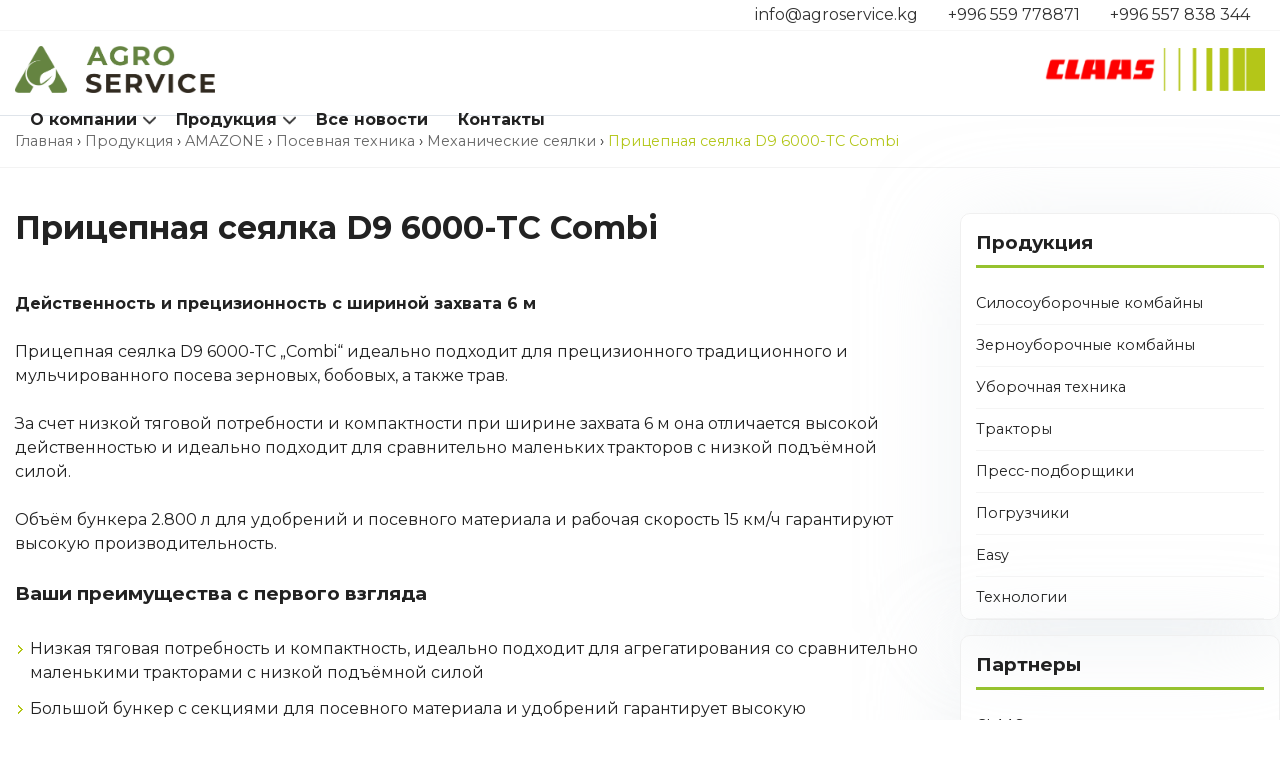

--- FILE ---
content_type: text/html; charset=UTF-8
request_url: https://agroservice.kg/catalog/amazone/posevnaya-tehnika-catalog/mehanicheskie-seyalki/priczepnaya-seyalka-d9-6000-tc-combi/
body_size: 12497
content:
<!doctype html>
<html lang="ru-RU">
<head>
    <meta charset="UTF-8">
    <meta name="viewport"
          content="width=device-width, user-scalable=no, initial-scale=1.0, maximum-scale=1.0, minimum-scale=1.0">
    <link href="https://fonts.googleapis.com/css?family=Montserrat:300,400,500,700,900&amp;subset=cyrillic"
          rel="stylesheet">
    <title>Прицепная сеялка D9 6000-TC Combi &#8212; ОсОО &quot;МТС Агросервис&quot;</title>
<meta name='robots' content='max-image-preview:large' />
<link rel='dns-prefetch' href='//code.jquery.com' />
<link rel="alternate" type="application/rss+xml" title="ОсОО &quot;МТС Агросервис&quot; &raquo; Лента" href="https://agroservice.kg/feed/" />
<link rel="alternate" type="application/rss+xml" title="ОсОО &quot;МТС Агросервис&quot; &raquo; Лента комментариев" href="https://agroservice.kg/comments/feed/" />
<link rel="alternate" title="oEmbed (JSON)" type="application/json+oembed" href="https://agroservice.kg/wp-json/oembed/1.0/embed?url=https%3A%2F%2Fagroservice.kg%2Fcatalog%2Famazone%2Fposevnaya-tehnika-catalog%2Fmehanicheskie-seyalki%2Fpriczepnaya-seyalka-d9-6000-tc-combi%2F" />
<link rel="alternate" title="oEmbed (XML)" type="text/xml+oembed" href="https://agroservice.kg/wp-json/oembed/1.0/embed?url=https%3A%2F%2Fagroservice.kg%2Fcatalog%2Famazone%2Fposevnaya-tehnika-catalog%2Fmehanicheskie-seyalki%2Fpriczepnaya-seyalka-d9-6000-tc-combi%2F&#038;format=xml" />
<style id='wp-img-auto-sizes-contain-inline-css' type='text/css'>
img:is([sizes=auto i],[sizes^="auto," i]){contain-intrinsic-size:3000px 1500px}
/*# sourceURL=wp-img-auto-sizes-contain-inline-css */
</style>
<link rel='stylesheet' id='twb-open-sans-css' href='https://fonts.googleapis.com/css?family=Open+Sans%3A300%2C400%2C500%2C600%2C700%2C800&#038;display=swap&#038;ver=6.9' type='text/css' media='all' />
<link rel='stylesheet' id='twbbwg-global-css' href='https://agroservice.kg/wp-content/plugins/photo-gallery/booster/assets/css/global.css?ver=1.0.0' type='text/css' media='all' />
<style id='wp-emoji-styles-inline-css' type='text/css'>

	img.wp-smiley, img.emoji {
		display: inline !important;
		border: none !important;
		box-shadow: none !important;
		height: 1em !important;
		width: 1em !important;
		margin: 0 0.07em !important;
		vertical-align: -0.1em !important;
		background: none !important;
		padding: 0 !important;
	}
/*# sourceURL=wp-emoji-styles-inline-css */
</style>
<style id='wp-block-library-inline-css' type='text/css'>
:root{--wp-block-synced-color:#7a00df;--wp-block-synced-color--rgb:122,0,223;--wp-bound-block-color:var(--wp-block-synced-color);--wp-editor-canvas-background:#ddd;--wp-admin-theme-color:#007cba;--wp-admin-theme-color--rgb:0,124,186;--wp-admin-theme-color-darker-10:#006ba1;--wp-admin-theme-color-darker-10--rgb:0,107,160.5;--wp-admin-theme-color-darker-20:#005a87;--wp-admin-theme-color-darker-20--rgb:0,90,135;--wp-admin-border-width-focus:2px}@media (min-resolution:192dpi){:root{--wp-admin-border-width-focus:1.5px}}.wp-element-button{cursor:pointer}:root .has-very-light-gray-background-color{background-color:#eee}:root .has-very-dark-gray-background-color{background-color:#313131}:root .has-very-light-gray-color{color:#eee}:root .has-very-dark-gray-color{color:#313131}:root .has-vivid-green-cyan-to-vivid-cyan-blue-gradient-background{background:linear-gradient(135deg,#00d084,#0693e3)}:root .has-purple-crush-gradient-background{background:linear-gradient(135deg,#34e2e4,#4721fb 50%,#ab1dfe)}:root .has-hazy-dawn-gradient-background{background:linear-gradient(135deg,#faaca8,#dad0ec)}:root .has-subdued-olive-gradient-background{background:linear-gradient(135deg,#fafae1,#67a671)}:root .has-atomic-cream-gradient-background{background:linear-gradient(135deg,#fdd79a,#004a59)}:root .has-nightshade-gradient-background{background:linear-gradient(135deg,#330968,#31cdcf)}:root .has-midnight-gradient-background{background:linear-gradient(135deg,#020381,#2874fc)}:root{--wp--preset--font-size--normal:16px;--wp--preset--font-size--huge:42px}.has-regular-font-size{font-size:1em}.has-larger-font-size{font-size:2.625em}.has-normal-font-size{font-size:var(--wp--preset--font-size--normal)}.has-huge-font-size{font-size:var(--wp--preset--font-size--huge)}.has-text-align-center{text-align:center}.has-text-align-left{text-align:left}.has-text-align-right{text-align:right}.has-fit-text{white-space:nowrap!important}#end-resizable-editor-section{display:none}.aligncenter{clear:both}.items-justified-left{justify-content:flex-start}.items-justified-center{justify-content:center}.items-justified-right{justify-content:flex-end}.items-justified-space-between{justify-content:space-between}.screen-reader-text{border:0;clip-path:inset(50%);height:1px;margin:-1px;overflow:hidden;padding:0;position:absolute;width:1px;word-wrap:normal!important}.screen-reader-text:focus{background-color:#ddd;clip-path:none;color:#444;display:block;font-size:1em;height:auto;left:5px;line-height:normal;padding:15px 23px 14px;text-decoration:none;top:5px;width:auto;z-index:100000}html :where(.has-border-color){border-style:solid}html :where([style*=border-top-color]){border-top-style:solid}html :where([style*=border-right-color]){border-right-style:solid}html :where([style*=border-bottom-color]){border-bottom-style:solid}html :where([style*=border-left-color]){border-left-style:solid}html :where([style*=border-width]){border-style:solid}html :where([style*=border-top-width]){border-top-style:solid}html :where([style*=border-right-width]){border-right-style:solid}html :where([style*=border-bottom-width]){border-bottom-style:solid}html :where([style*=border-left-width]){border-left-style:solid}html :where(img[class*=wp-image-]){height:auto;max-width:100%}:where(figure){margin:0 0 1em}html :where(.is-position-sticky){--wp-admin--admin-bar--position-offset:var(--wp-admin--admin-bar--height,0px)}@media screen and (max-width:600px){html :where(.is-position-sticky){--wp-admin--admin-bar--position-offset:0px}}

/*# sourceURL=wp-block-library-inline-css */
</style><style id='global-styles-inline-css' type='text/css'>
:root{--wp--preset--aspect-ratio--square: 1;--wp--preset--aspect-ratio--4-3: 4/3;--wp--preset--aspect-ratio--3-4: 3/4;--wp--preset--aspect-ratio--3-2: 3/2;--wp--preset--aspect-ratio--2-3: 2/3;--wp--preset--aspect-ratio--16-9: 16/9;--wp--preset--aspect-ratio--9-16: 9/16;--wp--preset--color--black: #000000;--wp--preset--color--cyan-bluish-gray: #abb8c3;--wp--preset--color--white: #ffffff;--wp--preset--color--pale-pink: #f78da7;--wp--preset--color--vivid-red: #cf2e2e;--wp--preset--color--luminous-vivid-orange: #ff6900;--wp--preset--color--luminous-vivid-amber: #fcb900;--wp--preset--color--light-green-cyan: #7bdcb5;--wp--preset--color--vivid-green-cyan: #00d084;--wp--preset--color--pale-cyan-blue: #8ed1fc;--wp--preset--color--vivid-cyan-blue: #0693e3;--wp--preset--color--vivid-purple: #9b51e0;--wp--preset--gradient--vivid-cyan-blue-to-vivid-purple: linear-gradient(135deg,rgb(6,147,227) 0%,rgb(155,81,224) 100%);--wp--preset--gradient--light-green-cyan-to-vivid-green-cyan: linear-gradient(135deg,rgb(122,220,180) 0%,rgb(0,208,130) 100%);--wp--preset--gradient--luminous-vivid-amber-to-luminous-vivid-orange: linear-gradient(135deg,rgb(252,185,0) 0%,rgb(255,105,0) 100%);--wp--preset--gradient--luminous-vivid-orange-to-vivid-red: linear-gradient(135deg,rgb(255,105,0) 0%,rgb(207,46,46) 100%);--wp--preset--gradient--very-light-gray-to-cyan-bluish-gray: linear-gradient(135deg,rgb(238,238,238) 0%,rgb(169,184,195) 100%);--wp--preset--gradient--cool-to-warm-spectrum: linear-gradient(135deg,rgb(74,234,220) 0%,rgb(151,120,209) 20%,rgb(207,42,186) 40%,rgb(238,44,130) 60%,rgb(251,105,98) 80%,rgb(254,248,76) 100%);--wp--preset--gradient--blush-light-purple: linear-gradient(135deg,rgb(255,206,236) 0%,rgb(152,150,240) 100%);--wp--preset--gradient--blush-bordeaux: linear-gradient(135deg,rgb(254,205,165) 0%,rgb(254,45,45) 50%,rgb(107,0,62) 100%);--wp--preset--gradient--luminous-dusk: linear-gradient(135deg,rgb(255,203,112) 0%,rgb(199,81,192) 50%,rgb(65,88,208) 100%);--wp--preset--gradient--pale-ocean: linear-gradient(135deg,rgb(255,245,203) 0%,rgb(182,227,212) 50%,rgb(51,167,181) 100%);--wp--preset--gradient--electric-grass: linear-gradient(135deg,rgb(202,248,128) 0%,rgb(113,206,126) 100%);--wp--preset--gradient--midnight: linear-gradient(135deg,rgb(2,3,129) 0%,rgb(40,116,252) 100%);--wp--preset--font-size--small: 13px;--wp--preset--font-size--medium: 20px;--wp--preset--font-size--large: 36px;--wp--preset--font-size--x-large: 42px;--wp--preset--spacing--20: 0.44rem;--wp--preset--spacing--30: 0.67rem;--wp--preset--spacing--40: 1rem;--wp--preset--spacing--50: 1.5rem;--wp--preset--spacing--60: 2.25rem;--wp--preset--spacing--70: 3.38rem;--wp--preset--spacing--80: 5.06rem;--wp--preset--shadow--natural: 6px 6px 9px rgba(0, 0, 0, 0.2);--wp--preset--shadow--deep: 12px 12px 50px rgba(0, 0, 0, 0.4);--wp--preset--shadow--sharp: 6px 6px 0px rgba(0, 0, 0, 0.2);--wp--preset--shadow--outlined: 6px 6px 0px -3px rgb(255, 255, 255), 6px 6px rgb(0, 0, 0);--wp--preset--shadow--crisp: 6px 6px 0px rgb(0, 0, 0);}:where(.is-layout-flex){gap: 0.5em;}:where(.is-layout-grid){gap: 0.5em;}body .is-layout-flex{display: flex;}.is-layout-flex{flex-wrap: wrap;align-items: center;}.is-layout-flex > :is(*, div){margin: 0;}body .is-layout-grid{display: grid;}.is-layout-grid > :is(*, div){margin: 0;}:where(.wp-block-columns.is-layout-flex){gap: 2em;}:where(.wp-block-columns.is-layout-grid){gap: 2em;}:where(.wp-block-post-template.is-layout-flex){gap: 1.25em;}:where(.wp-block-post-template.is-layout-grid){gap: 1.25em;}.has-black-color{color: var(--wp--preset--color--black) !important;}.has-cyan-bluish-gray-color{color: var(--wp--preset--color--cyan-bluish-gray) !important;}.has-white-color{color: var(--wp--preset--color--white) !important;}.has-pale-pink-color{color: var(--wp--preset--color--pale-pink) !important;}.has-vivid-red-color{color: var(--wp--preset--color--vivid-red) !important;}.has-luminous-vivid-orange-color{color: var(--wp--preset--color--luminous-vivid-orange) !important;}.has-luminous-vivid-amber-color{color: var(--wp--preset--color--luminous-vivid-amber) !important;}.has-light-green-cyan-color{color: var(--wp--preset--color--light-green-cyan) !important;}.has-vivid-green-cyan-color{color: var(--wp--preset--color--vivid-green-cyan) !important;}.has-pale-cyan-blue-color{color: var(--wp--preset--color--pale-cyan-blue) !important;}.has-vivid-cyan-blue-color{color: var(--wp--preset--color--vivid-cyan-blue) !important;}.has-vivid-purple-color{color: var(--wp--preset--color--vivid-purple) !important;}.has-black-background-color{background-color: var(--wp--preset--color--black) !important;}.has-cyan-bluish-gray-background-color{background-color: var(--wp--preset--color--cyan-bluish-gray) !important;}.has-white-background-color{background-color: var(--wp--preset--color--white) !important;}.has-pale-pink-background-color{background-color: var(--wp--preset--color--pale-pink) !important;}.has-vivid-red-background-color{background-color: var(--wp--preset--color--vivid-red) !important;}.has-luminous-vivid-orange-background-color{background-color: var(--wp--preset--color--luminous-vivid-orange) !important;}.has-luminous-vivid-amber-background-color{background-color: var(--wp--preset--color--luminous-vivid-amber) !important;}.has-light-green-cyan-background-color{background-color: var(--wp--preset--color--light-green-cyan) !important;}.has-vivid-green-cyan-background-color{background-color: var(--wp--preset--color--vivid-green-cyan) !important;}.has-pale-cyan-blue-background-color{background-color: var(--wp--preset--color--pale-cyan-blue) !important;}.has-vivid-cyan-blue-background-color{background-color: var(--wp--preset--color--vivid-cyan-blue) !important;}.has-vivid-purple-background-color{background-color: var(--wp--preset--color--vivid-purple) !important;}.has-black-border-color{border-color: var(--wp--preset--color--black) !important;}.has-cyan-bluish-gray-border-color{border-color: var(--wp--preset--color--cyan-bluish-gray) !important;}.has-white-border-color{border-color: var(--wp--preset--color--white) !important;}.has-pale-pink-border-color{border-color: var(--wp--preset--color--pale-pink) !important;}.has-vivid-red-border-color{border-color: var(--wp--preset--color--vivid-red) !important;}.has-luminous-vivid-orange-border-color{border-color: var(--wp--preset--color--luminous-vivid-orange) !important;}.has-luminous-vivid-amber-border-color{border-color: var(--wp--preset--color--luminous-vivid-amber) !important;}.has-light-green-cyan-border-color{border-color: var(--wp--preset--color--light-green-cyan) !important;}.has-vivid-green-cyan-border-color{border-color: var(--wp--preset--color--vivid-green-cyan) !important;}.has-pale-cyan-blue-border-color{border-color: var(--wp--preset--color--pale-cyan-blue) !important;}.has-vivid-cyan-blue-border-color{border-color: var(--wp--preset--color--vivid-cyan-blue) !important;}.has-vivid-purple-border-color{border-color: var(--wp--preset--color--vivid-purple) !important;}.has-vivid-cyan-blue-to-vivid-purple-gradient-background{background: var(--wp--preset--gradient--vivid-cyan-blue-to-vivid-purple) !important;}.has-light-green-cyan-to-vivid-green-cyan-gradient-background{background: var(--wp--preset--gradient--light-green-cyan-to-vivid-green-cyan) !important;}.has-luminous-vivid-amber-to-luminous-vivid-orange-gradient-background{background: var(--wp--preset--gradient--luminous-vivid-amber-to-luminous-vivid-orange) !important;}.has-luminous-vivid-orange-to-vivid-red-gradient-background{background: var(--wp--preset--gradient--luminous-vivid-orange-to-vivid-red) !important;}.has-very-light-gray-to-cyan-bluish-gray-gradient-background{background: var(--wp--preset--gradient--very-light-gray-to-cyan-bluish-gray) !important;}.has-cool-to-warm-spectrum-gradient-background{background: var(--wp--preset--gradient--cool-to-warm-spectrum) !important;}.has-blush-light-purple-gradient-background{background: var(--wp--preset--gradient--blush-light-purple) !important;}.has-blush-bordeaux-gradient-background{background: var(--wp--preset--gradient--blush-bordeaux) !important;}.has-luminous-dusk-gradient-background{background: var(--wp--preset--gradient--luminous-dusk) !important;}.has-pale-ocean-gradient-background{background: var(--wp--preset--gradient--pale-ocean) !important;}.has-electric-grass-gradient-background{background: var(--wp--preset--gradient--electric-grass) !important;}.has-midnight-gradient-background{background: var(--wp--preset--gradient--midnight) !important;}.has-small-font-size{font-size: var(--wp--preset--font-size--small) !important;}.has-medium-font-size{font-size: var(--wp--preset--font-size--medium) !important;}.has-large-font-size{font-size: var(--wp--preset--font-size--large) !important;}.has-x-large-font-size{font-size: var(--wp--preset--font-size--x-large) !important;}
/*# sourceURL=global-styles-inline-css */
</style>

<style id='classic-theme-styles-inline-css' type='text/css'>
/*! This file is auto-generated */
.wp-block-button__link{color:#fff;background-color:#32373c;border-radius:9999px;box-shadow:none;text-decoration:none;padding:calc(.667em + 2px) calc(1.333em + 2px);font-size:1.125em}.wp-block-file__button{background:#32373c;color:#fff;text-decoration:none}
/*# sourceURL=/wp-includes/css/classic-themes.min.css */
</style>
<link rel='stylesheet' id='contact-form-7-css' href='https://agroservice.kg/wp-content/plugins/contact-form-7/includes/css/styles.css?ver=6.1' type='text/css' media='all' />
<link rel='stylesheet' id='bwg_fonts-css' href='https://agroservice.kg/wp-content/plugins/photo-gallery/css/bwg-fonts/fonts.css?ver=0.0.1' type='text/css' media='all' />
<link rel='stylesheet' id='sumoselect-css' href='https://agroservice.kg/wp-content/plugins/photo-gallery/css/sumoselect.min.css?ver=3.4.6' type='text/css' media='all' />
<link rel='stylesheet' id='mCustomScrollbar-css' href='https://agroservice.kg/wp-content/plugins/photo-gallery/css/jquery.mCustomScrollbar.min.css?ver=3.1.5' type='text/css' media='all' />
<link rel='stylesheet' id='bwg_googlefonts-css' href='https://fonts.googleapis.com/css?family=Ubuntu&#038;subset=greek,latin,greek-ext,vietnamese,cyrillic-ext,latin-ext,cyrillic' type='text/css' media='all' />
<link rel='stylesheet' id='bwg_frontend-css' href='https://agroservice.kg/wp-content/plugins/photo-gallery/css/styles.min.css?ver=1.8.35' type='text/css' media='all' />
<link rel='stylesheet' id='agroservice-owlcarousel-style-css' href='https://agroservice.kg/wp-content/themes/agroservice/libs/owlcarousel/owl.carousel.min.css?ver=1.0.4' type='text/css' media='all' />
<link rel='stylesheet' id='agroservice-wow-css' href='https://agroservice.kg/wp-content/themes/agroservice/libs/wow/animate.css?ver=1.0.4' type='text/css' media='all' />
<link rel='stylesheet' id='agroservice-style-css' href='https://agroservice.kg/wp-content/themes/agroservice/style.css?ver=1.0.4' type='text/css' media='all' />
<script type="text/javascript" src="https://agroservice.kg/wp-includes/js/jquery/jquery.min.js?ver=3.7.1" id="jquery-core-js"></script>
<script type="text/javascript" src="https://agroservice.kg/wp-includes/js/jquery/jquery-migrate.min.js?ver=3.4.1" id="jquery-migrate-js"></script>
<script type="text/javascript" src="https://agroservice.kg/wp-content/plugins/photo-gallery/booster/assets/js/circle-progress.js?ver=1.2.2" id="twbbwg-circle-js"></script>
<script type="text/javascript" id="twbbwg-global-js-extra">
/* <![CDATA[ */
var twb = {"nonce":"8c51b704f6","ajax_url":"https://agroservice.kg/wp-admin/admin-ajax.php","plugin_url":"https://agroservice.kg/wp-content/plugins/photo-gallery/booster","href":"https://agroservice.kg/wp-admin/admin.php?page=twbbwg_photo-gallery"};
var twb = {"nonce":"8c51b704f6","ajax_url":"https://agroservice.kg/wp-admin/admin-ajax.php","plugin_url":"https://agroservice.kg/wp-content/plugins/photo-gallery/booster","href":"https://agroservice.kg/wp-admin/admin.php?page=twbbwg_photo-gallery"};
//# sourceURL=twbbwg-global-js-extra
/* ]]> */
</script>
<script type="text/javascript" src="https://agroservice.kg/wp-content/plugins/photo-gallery/booster/assets/js/global.js?ver=1.0.0" id="twbbwg-global-js"></script>
<script type="text/javascript" src="https://agroservice.kg/wp-content/plugins/photo-gallery/js/jquery.sumoselect.min.js?ver=3.4.6" id="sumoselect-js"></script>
<script type="text/javascript" src="https://agroservice.kg/wp-content/plugins/photo-gallery/js/tocca.min.js?ver=2.0.9" id="bwg_mobile-js"></script>
<script type="text/javascript" src="https://agroservice.kg/wp-content/plugins/photo-gallery/js/jquery.mCustomScrollbar.concat.min.js?ver=3.1.5" id="mCustomScrollbar-js"></script>
<script type="text/javascript" src="https://agroservice.kg/wp-content/plugins/photo-gallery/js/jquery.fullscreen.min.js?ver=0.6.0" id="jquery-fullscreen-js"></script>
<script type="text/javascript" id="bwg_frontend-js-extra">
/* <![CDATA[ */
var bwg_objectsL10n = {"bwg_field_required":"\u043f\u043e\u043b\u0435 \u043e\u0431\u044f\u0437\u0430\u0442\u0435\u043b\u044c\u043d\u043e \u0434\u043b\u044f \u0437\u0430\u043f\u043e\u043b\u043d\u0435\u043d\u0438\u044f.","bwg_mail_validation":"\u041d\u0435\u0434\u043e\u043f\u0443\u0441\u0442\u0438\u043c\u044b\u0439 email-\u0430\u0434\u0440\u0435\u0441.","bwg_search_result":"\u041d\u0435\u0442 \u0438\u0437\u043e\u0431\u0440\u0430\u0436\u0435\u043d\u0438\u0439, \u0441\u043e\u043e\u0442\u0432\u0435\u0442\u0441\u0442\u0432\u0443\u044e\u0449\u0438\u0445 \u0432\u0430\u0448\u0435\u043c\u0443 \u043f\u043e\u0438\u0441\u043a\u0443.","bwg_select_tag":"\u0412\u044b\u0431\u0435\u0440\u0438\u0442\u0435 \u043c\u0435\u0442\u043a\u0443","bwg_order_by":"\u0423\u043f\u043e\u0440\u044f\u0434\u043e\u0447\u0438\u0442\u044c \u043f\u043e","bwg_search":"\u041f\u043e\u0438\u0441\u043a","bwg_show_ecommerce":"\u041f\u043e\u043a\u0430\u0437\u0430\u0442\u044c \u044d\u043b\u0435\u043a\u0442\u0440\u043e\u043d\u043d\u0443\u044e \u0442\u043e\u0440\u0433\u043e\u0432\u043b\u044e","bwg_hide_ecommerce":"\u0421\u043a\u0440\u044b\u0442\u044c \u044d\u043b\u0435\u043a\u0442\u0440\u043e\u043d\u043d\u0443\u044e \u0442\u043e\u0440\u0433\u043e\u0432\u043b\u044e","bwg_show_comments":"\u041f\u043e\u043a\u0430\u0437\u0430\u0442\u044c \u043a\u043e\u043c\u043c\u0435\u043d\u0442\u0430\u0440\u0438\u0438","bwg_hide_comments":"\u0421\u043a\u0440\u044b\u0442\u044c \u043a\u043e\u043c\u043c\u0435\u043d\u0442\u0430\u0440\u0438\u0438","bwg_restore":"\u0412\u043e\u0441\u0441\u0442\u0430\u043d\u043e\u0432\u0438\u0442\u044c","bwg_maximize":"\u041c\u0430\u043a\u0441\u0438\u043c\u0438\u0437\u0438\u0440\u043e\u0432\u0430\u0442\u044c","bwg_fullscreen":"\u041d\u0430 \u0432\u0435\u0441\u044c \u044d\u043a\u0440\u0430\u043d","bwg_exit_fullscreen":"\u041e\u0442\u043a\u043b\u044e\u0447\u0438\u0442\u044c \u043f\u043e\u043b\u043d\u043e\u044d\u043a\u0440\u0430\u043d\u043d\u044b\u0439 \u0440\u0435\u0436\u0438\u043c","bwg_search_tag":"\u041f\u041e\u0418\u0421\u041a...","bwg_tag_no_match":"\u041c\u0435\u0442\u043a\u0438 \u043d\u0435 \u043d\u0430\u0439\u0434\u0435\u043d\u044b","bwg_all_tags_selected":"\u0412\u0441\u0435 \u043c\u0435\u0442\u043a\u0438 \u0432\u044b\u0431\u0440\u0430\u043d\u044b","bwg_tags_selected":"\u0432\u044b\u0431\u0440\u0430\u043d\u043d\u044b\u0435 \u043c\u0435\u0442\u043a\u0438","play":"\u0412\u043e\u0441\u043f\u0440\u043e\u0438\u0437\u0432\u0435\u0441\u0442\u0438","pause":"\u041f\u0430\u0443\u0437\u0430","is_pro":"","bwg_play":"\u0412\u043e\u0441\u043f\u0440\u043e\u0438\u0437\u0432\u0435\u0441\u0442\u0438","bwg_pause":"\u041f\u0430\u0443\u0437\u0430","bwg_hide_info":"\u0421\u043a\u0440\u044b\u0442\u044c \u0438\u043d\u0444\u043e\u0440\u043c\u0430\u0446\u0438\u044e","bwg_show_info":"\u041f\u043e\u043a\u0430\u0437\u0430\u0442\u044c \u0438\u043d\u0444\u043e\u0440\u043c\u0430\u0446\u0438\u044e","bwg_hide_rating":"\u0421\u043a\u0440\u044b\u0442\u044c \u0440\u0435\u0439\u0442\u0438\u043d\u0433","bwg_show_rating":"\u041f\u043e\u043a\u0430\u0437\u0430\u0442\u044c \u0440\u0435\u0439\u0442\u0438\u043d\u0433","ok":"Ok","cancel":"\u041e\u0442\u043c\u0435\u043d\u0430","select_all":"\u0412\u044b\u0434\u0435\u043b\u0438\u0442\u044c \u0432\u0441\u0451","lazy_load":"0","lazy_loader":"https://agroservice.kg/wp-content/plugins/photo-gallery/images/ajax_loader.png","front_ajax":"0","bwg_tag_see_all":"\u043f\u043e\u0441\u043c\u043e\u0442\u0440\u0435\u0442\u044c \u0432\u0441\u0435 \u043c\u0435\u0442\u043a\u0438","bwg_tag_see_less":"\u0432\u0438\u0434\u0435\u0442\u044c \u043c\u0435\u043d\u044c\u0448\u0435 \u043c\u0435\u0442\u043e\u043a"};
//# sourceURL=bwg_frontend-js-extra
/* ]]> */
</script>
<script type="text/javascript" src="https://agroservice.kg/wp-content/plugins/photo-gallery/js/scripts.min.js?ver=1.8.35" id="bwg_frontend-js"></script>
<link rel="https://api.w.org/" href="https://agroservice.kg/wp-json/" /><link rel="alternate" title="JSON" type="application/json" href="https://agroservice.kg/wp-json/wp/v2/posts/1446" /><link rel="EditURI" type="application/rsd+xml" title="RSD" href="https://agroservice.kg/xmlrpc.php?rsd" />
<meta name="generator" content="WordPress 6.9" />
<link rel="canonical" href="https://agroservice.kg/catalog/amazone/posevnaya-tehnika-catalog/mehanicheskie-seyalki/priczepnaya-seyalka-d9-6000-tc-combi/" />
<link rel='shortlink' href='https://agroservice.kg/?p=1446' />
<link rel="icon" href="https://agroservice.kg/wp-content/uploads/2022/06/favicon-agroservice2-150x150.png" sizes="32x32" />
<link rel="icon" href="https://agroservice.kg/wp-content/uploads/2022/06/favicon-agroservice2-300x300.png" sizes="192x192" />
<link rel="apple-touch-icon" href="https://agroservice.kg/wp-content/uploads/2022/06/favicon-agroservice2-300x300.png" />
<meta name="msapplication-TileImage" content="https://agroservice.kg/wp-content/uploads/2022/06/favicon-agroservice2-300x300.png" />
</head>

<body class="wp-singular post-template-default single single-post postid-1446 single-format-standard wp-custom-logo wp-theme-agroservice">
<div class="header_topline">
    <div class="container flex">
        <a href="mailto:info@agroservice.kg">info@agroservice.kg</a>
        <a href="tel:+996 559 778871" class="main_phone">+996 559 778871</a>
        <a href="tel:+996 557 838 344" class="main_phone">+996 557 838 344</a>
    </div>
</div>
<div class="mobile-menu">
    <div class="menu-glavnoe-menyu-container"><ul id="primary-menu" class="menu"><li id="menu-item-13" class="menu-item menu-item-type-post_type menu-item-object-page menu-item-has-children menu-item-13"><a href="https://agroservice.kg/o-kompanii/">О компании</a>
<ul class="sub-menu">
	<li id="menu-item-127" class="menu-item menu-item-type-post_type menu-item-object-page menu-item-127"><a href="https://agroservice.kg/vopros-otvet/">Вопросы/Ответы</a></li>
	<li id="menu-item-115" class="menu-item menu-item-type-post_type menu-item-object-page menu-item-115"><a href="https://agroservice.kg/servis/">Сервис/Запчасти</a></li>
</ul>
</li>
<li id="menu-item-99" class="menu-item menu-item-type-taxonomy menu-item-object-category current-post-ancestor menu-item-has-children menu-item-99"><a href="https://agroservice.kg/category/catalog/">Продукция</a>
<ul class="sub-menu">
	<li id="menu-item-971" class="menu-item menu-item-type-custom menu-item-object-custom menu-item-has-children menu-item-971"><a href="#">Партнеры</a>
	<ul class="sub-menu">
		<li id="menu-item-974" class="menu-item menu-item-type-taxonomy menu-item-object-brand menu-item-974"><a href="https://agroservice.kg/brand/claas/">CLAAS</a></li>
		<li id="menu-item-972" class="menu-item menu-item-type-taxonomy menu-item-object-brand menu-item-972"><a href="https://agroservice.kg/brand/amazone/">Amazone</a></li>
		<li id="menu-item-973" class="menu-item menu-item-type-taxonomy menu-item-object-brand menu-item-973"><a href="https://agroservice.kg/brand/capello/">Capello</a></li>
		<li id="menu-item-975" class="menu-item menu-item-type-taxonomy menu-item-object-brand menu-item-975"><a href="https://agroservice.kg/brand/delaval/">DeLaval</a></li>
		<li id="menu-item-976" class="menu-item menu-item-type-taxonomy menu-item-object-brand menu-item-976"><a href="https://agroservice.kg/brand/grimme/">Grimme</a></li>
		<li id="menu-item-977" class="menu-item menu-item-type-taxonomy menu-item-object-brand menu-item-977"><a href="https://agroservice.kg/brand/lemken/">Lemken</a></li>
	</ul>
</li>
	<li id="menu-item-965" class="menu-item menu-item-type-taxonomy menu-item-object-category menu-item-965"><a href="https://agroservice.kg/category/catalog/claas/silosouborochnye-kombajny/">Силосоуборочные комбайны</a></li>
	<li id="menu-item-962" class="menu-item menu-item-type-taxonomy menu-item-object-category menu-item-962"><a href="https://agroservice.kg/category/catalog/claas/combines/">Зерноуборочные комбайны</a></li>
	<li id="menu-item-968" class="menu-item menu-item-type-taxonomy menu-item-object-category menu-item-968"><a href="https://agroservice.kg/category/catalog/claas/tractors/">Тракторы</a></li>
	<li id="menu-item-964" class="menu-item menu-item-type-taxonomy menu-item-object-category menu-item-964"><a href="https://agroservice.kg/category/catalog/claas/krupnopakuyushhie-press-podborshhiki/">Пресс-подборщики</a></li>
	<li id="menu-item-963" class="menu-item menu-item-type-taxonomy menu-item-object-category menu-item-963"><a href="https://agroservice.kg/category/catalog/claas/pogruzchiki/">Погрузчики</a></li>
	<li id="menu-item-966" class="menu-item menu-item-type-taxonomy menu-item-object-category menu-item-966"><a href="https://agroservice.kg/category/catalog/claas/kormozagotovka/">Техника для кормопроизводства</a></li>
	<li id="menu-item-1091" class="menu-item menu-item-type-taxonomy menu-item-object-category menu-item-has-children menu-item-1091"><a href="https://agroservice.kg/category/catalog/grimme/kartofelnaya-tehnika/">Картофельная техника</a>
	<ul class="sub-menu">
		<li id="menu-item-1093" class="menu-item menu-item-type-taxonomy menu-item-object-category menu-item-1093"><a href="https://agroservice.kg/category/catalog/grimme/kartofelnaya-tehnika/podgotovka-k-uborke/">Подготовка к уборке</a></li>
		<li id="menu-item-1092" class="menu-item menu-item-type-taxonomy menu-item-object-category menu-item-1092"><a href="https://agroservice.kg/category/catalog/grimme/kartofelnaya-tehnika/obrabotka-pochvy/">Обработка почвы</a></li>
		<li id="menu-item-1094" class="menu-item menu-item-type-taxonomy menu-item-object-category menu-item-1094"><a href="https://agroservice.kg/category/catalog/grimme/samohodnaya-uborochnaya-tehnika/">Самоходная уборочная техника</a></li>
		<li id="menu-item-1095" class="menu-item menu-item-type-taxonomy menu-item-object-category menu-item-1095"><a href="https://agroservice.kg/category/catalog/grimme/kartofelnaya-tehnika/separiruyushhaya-tehnika/">Сепарирующая техника</a></li>
		<li id="menu-item-1096" class="menu-item menu-item-type-taxonomy menu-item-object-category menu-item-1096"><a href="https://agroservice.kg/category/catalog/grimme/kartofelnaya-tehnika/tehnika-dlya-posadki/">Техника для посадки</a></li>
		<li id="menu-item-1097" class="menu-item menu-item-type-taxonomy menu-item-object-category menu-item-1097"><a href="https://agroservice.kg/category/catalog/grimme/kartofelnaya-tehnika/uborochnaya-tehnika/">Уборочная техника</a></li>
	</ul>
</li>
	<li id="menu-item-961" class="menu-item menu-item-type-taxonomy menu-item-object-category menu-item-961"><a href="https://agroservice.kg/category/catalog/claas/easy/">Easy</a></li>
	<li id="menu-item-967" class="menu-item menu-item-type-taxonomy menu-item-object-category menu-item-967"><a href="https://agroservice.kg/category/catalog/claas/tehnologii/">Технологии</a></li>
</ul>
</li>
<li id="menu-item-2192" class="menu-item menu-item-type-post_type_archive menu-item-object-news menu-item-2192"><a href="https://agroservice.kg/news/">Все новости</a></li>
<li id="menu-item-116" class="menu-item menu-item-type-post_type menu-item-object-page menu-item-116"><a href="https://agroservice.kg/kontakty/">Контакты</a></li>
</ul></div>    <div class="phones">
        <a href="tel:+996 559 778871" class="main_phone">+996 559 778871</a>
        <a href="tel:+996 557 838 344" class="main_phone">+996 557 838 344</a>
    </div>
    <div class="social">
        <a href="https://instagram.com/agroservice.kg" class="social_item instagram" target="_blank"></a>
        <a href="#" class="social_item youtube" target="_blank"></a>
        <a href="https://vt.tiktok.com/ZSR8n5WNG/" class="social_item tiktok" target="_blank"></a>
    </div>
</div>
<header class="header">
    <div class="container flex">
        <div class="logo"> <a href="https://agroservice.kg/" class="custom-logo-link" rel="home"><img width="999" height="235" src="https://agroservice.kg/wp-content/uploads/2022/06/logo_agroservice.png" class="custom-logo" alt="ОсОО &quot;МТС Агросервис&quot;" decoding="async" fetchpriority="high" srcset="https://agroservice.kg/wp-content/uploads/2022/06/logo_agroservice.png 999w, https://agroservice.kg/wp-content/uploads/2022/06/logo_agroservice-300x71.png 300w, https://agroservice.kg/wp-content/uploads/2022/06/logo_agroservice-768x181.png 768w" sizes="(max-width: 999px) 100vw, 999px" /></a> </div>

        <div class="top-menu">
            <div class="menu-glavnoe-menyu-container"><ul id="primary-menu" class="menu"><li class="menu-item menu-item-type-post_type menu-item-object-page menu-item-has-children menu-item-13"><a href="https://agroservice.kg/o-kompanii/">О компании</a>
<ul class="sub-menu">
	<li class="menu-item menu-item-type-post_type menu-item-object-page menu-item-127"><a href="https://agroservice.kg/vopros-otvet/">Вопросы/Ответы</a></li>
	<li class="menu-item menu-item-type-post_type menu-item-object-page menu-item-115"><a href="https://agroservice.kg/servis/">Сервис/Запчасти</a></li>
</ul>
</li>
<li class="menu-item menu-item-type-taxonomy menu-item-object-category current-post-ancestor menu-item-has-children menu-item-99"><a href="https://agroservice.kg/category/catalog/">Продукция</a>
<ul class="sub-menu">
	<li class="menu-item menu-item-type-custom menu-item-object-custom menu-item-has-children menu-item-971"><a href="#">Партнеры</a>
	<ul class="sub-menu">
		<li class="menu-item menu-item-type-taxonomy menu-item-object-brand menu-item-974"><a href="https://agroservice.kg/brand/claas/">CLAAS</a></li>
		<li class="menu-item menu-item-type-taxonomy menu-item-object-brand menu-item-972"><a href="https://agroservice.kg/brand/amazone/">Amazone</a></li>
		<li class="menu-item menu-item-type-taxonomy menu-item-object-brand menu-item-973"><a href="https://agroservice.kg/brand/capello/">Capello</a></li>
		<li class="menu-item menu-item-type-taxonomy menu-item-object-brand menu-item-975"><a href="https://agroservice.kg/brand/delaval/">DeLaval</a></li>
		<li class="menu-item menu-item-type-taxonomy menu-item-object-brand menu-item-976"><a href="https://agroservice.kg/brand/grimme/">Grimme</a></li>
		<li class="menu-item menu-item-type-taxonomy menu-item-object-brand menu-item-977"><a href="https://agroservice.kg/brand/lemken/">Lemken</a></li>
	</ul>
</li>
	<li class="menu-item menu-item-type-taxonomy menu-item-object-category menu-item-965"><a href="https://agroservice.kg/category/catalog/claas/silosouborochnye-kombajny/">Силосоуборочные комбайны</a></li>
	<li class="menu-item menu-item-type-taxonomy menu-item-object-category menu-item-962"><a href="https://agroservice.kg/category/catalog/claas/combines/">Зерноуборочные комбайны</a></li>
	<li class="menu-item menu-item-type-taxonomy menu-item-object-category menu-item-968"><a href="https://agroservice.kg/category/catalog/claas/tractors/">Тракторы</a></li>
	<li class="menu-item menu-item-type-taxonomy menu-item-object-category menu-item-964"><a href="https://agroservice.kg/category/catalog/claas/krupnopakuyushhie-press-podborshhiki/">Пресс-подборщики</a></li>
	<li class="menu-item menu-item-type-taxonomy menu-item-object-category menu-item-963"><a href="https://agroservice.kg/category/catalog/claas/pogruzchiki/">Погрузчики</a></li>
	<li class="menu-item menu-item-type-taxonomy menu-item-object-category menu-item-966"><a href="https://agroservice.kg/category/catalog/claas/kormozagotovka/">Техника для кормопроизводства</a></li>
	<li class="menu-item menu-item-type-taxonomy menu-item-object-category menu-item-has-children menu-item-1091"><a href="https://agroservice.kg/category/catalog/grimme/kartofelnaya-tehnika/">Картофельная техника</a>
	<ul class="sub-menu">
		<li class="menu-item menu-item-type-taxonomy menu-item-object-category menu-item-1093"><a href="https://agroservice.kg/category/catalog/grimme/kartofelnaya-tehnika/podgotovka-k-uborke/">Подготовка к уборке</a></li>
		<li class="menu-item menu-item-type-taxonomy menu-item-object-category menu-item-1092"><a href="https://agroservice.kg/category/catalog/grimme/kartofelnaya-tehnika/obrabotka-pochvy/">Обработка почвы</a></li>
		<li class="menu-item menu-item-type-taxonomy menu-item-object-category menu-item-1094"><a href="https://agroservice.kg/category/catalog/grimme/samohodnaya-uborochnaya-tehnika/">Самоходная уборочная техника</a></li>
		<li class="menu-item menu-item-type-taxonomy menu-item-object-category menu-item-1095"><a href="https://agroservice.kg/category/catalog/grimme/kartofelnaya-tehnika/separiruyushhaya-tehnika/">Сепарирующая техника</a></li>
		<li class="menu-item menu-item-type-taxonomy menu-item-object-category menu-item-1096"><a href="https://agroservice.kg/category/catalog/grimme/kartofelnaya-tehnika/tehnika-dlya-posadki/">Техника для посадки</a></li>
		<li class="menu-item menu-item-type-taxonomy menu-item-object-category menu-item-1097"><a href="https://agroservice.kg/category/catalog/grimme/kartofelnaya-tehnika/uborochnaya-tehnika/">Уборочная техника</a></li>
	</ul>
</li>
	<li class="menu-item menu-item-type-taxonomy menu-item-object-category menu-item-961"><a href="https://agroservice.kg/category/catalog/claas/easy/">Easy</a></li>
	<li class="menu-item menu-item-type-taxonomy menu-item-object-category menu-item-967"><a href="https://agroservice.kg/category/catalog/claas/tehnologii/">Технологии</a></li>
</ul>
</li>
<li class="menu-item menu-item-type-post_type_archive menu-item-object-news menu-item-2192"><a href="https://agroservice.kg/news/">Все новости</a></li>
<li class="menu-item menu-item-type-post_type menu-item-object-page menu-item-116"><a href="https://agroservice.kg/kontakty/">Контакты</a></li>
</ul></div>        </div>
        <div class="claas_logo">
            			<a href="https://www.kyrgystan.claas.com/cl-pw-ru" target="_blank" rel="nofollow"><img src="https://agroservice.kg/wp-content/uploads/2022/06/claas.png" alt=""></a>
            
        </div>
        <div class="mobile-menu-btn">
            <span></span>
            <span></span>
            <span></span>
        </div>
    </div>
</header><!-- #masthead -->

    <div class="container breadcrumps"><div class="breadcrumbs" itemscope itemtype="http://schema.org/BreadcrumbList"><span itemprop="itemListElement" itemscope itemtype="http://schema.org/ListItem"><a class="breadcrumbs__link" href="https://agroservice.kg/" itemprop="item"><span itemprop="name">Главная</span></a><meta itemprop="position" content="1" /></span><span class="breadcrumbs__separator"> › </span><span itemprop="itemListElement" itemscope itemtype="http://schema.org/ListItem"><a class="breadcrumbs__link" href="https://agroservice.kg/category/catalog/" itemprop="item"><span itemprop="name">Продукция</span></a><meta itemprop="position" content="2" /></span><span class="breadcrumbs__separator"> › </span><span itemprop="itemListElement" itemscope itemtype="http://schema.org/ListItem"><a class="breadcrumbs__link" href="https://agroservice.kg/category/catalog/amazone/" itemprop="item"><span itemprop="name">AMAZONE</span></a><meta itemprop="position" content="3" /></span><span class="breadcrumbs__separator"> › </span><span itemprop="itemListElement" itemscope itemtype="http://schema.org/ListItem"><a class="breadcrumbs__link" href="https://agroservice.kg/category/catalog/amazone/posevnaya-tehnika-catalog/" itemprop="item"><span itemprop="name">Посевная техника</span></a><meta itemprop="position" content="4" /></span><span class="breadcrumbs__separator"> › </span><span itemprop="itemListElement" itemscope itemtype="http://schema.org/ListItem"><a class="breadcrumbs__link" href="https://agroservice.kg/category/catalog/amazone/posevnaya-tehnika-catalog/mehanicheskie-seyalki/" itemprop="item"><span itemprop="name">Механические сеялки</span></a><meta itemprop="position" content="5" /></span><span class="breadcrumbs__separator"> › </span><span class="breadcrumbs__current">Прицепная сеялка D9 6000-TC Combi</span></div><!-- .breadcrumbs --></div>
	<div class="with-sidebar container">
        <div class="content">
            	<header class="entry-header">
		<h1 class="entry-title">Прицепная сеялка D9 6000-TC Combi</h1>
			</header><!-- .entry-header -->

	<div class="entry-content">
 		<p><strong>Действенность и прецизионность с шириной захвата 6 м</strong></p>
<p>Прицепная сеялка D9 6000-TC „Combi“ идеально подходит для прецизионного традиционного и мульчированного посева зерновых, бобовых, а также трав.</p>
<p>За счет низкой тяговой потребности и компактности при ширине захвата 6 м она отличается высокой действенностью и идеально подходит для сравнительно маленьких тракторов с низкой подъёмной силой.</p>
<p>Объём бункера 2.800 л для удобрений и посевного материала и рабочая скорость 15 км/ч гарантируют высокую производительность.</p>
<h3 class="has--border">Ваши преимущества с первого взгляда</h3>
<div class="product-detail__list">
<ul class="rte--list">
<li>Низкая тяговая потребность и компактность, идеально подходит для агрегатирования со сравнительно маленькими тракторами с низкой подъёмной силой</li>
<li>Большой бункер с секциями для посевного материала и удобрений гарантирует высокую производительность</li>
<li>Автономный редуктор Vario для посевного материала и удобрений позволяет проводить быструю и бесступенчатую настройку</li>
<li>Продольное шасси с транспортной шириной 2,75 м для большей безопасности на дорогах</li>
<li>Безопасные и комфортные условия при заполнении за счет широкой платформы</li>
<li>Комфортное пользование за счет гидравлических маркеров и электрического включения ритмов технологической колеи</li>
<li>Комбинируется с насадной сеялкой GreenDrill 200 для посева промежуточных культур и подсева трав</li>
</ul>
</div>
	</div><!-- .entry-content -->
        </div>
        <div class="sidebar">
            <div class="sidebar_item">
                <h3>Продукция</h3>
                <div class="menu-kategorii-container"><ul id="menu-kategorii" class="menu"><li id="menu-item-931" class="menu-item menu-item-type-taxonomy menu-item-object-category menu-item-931"><a href="https://agroservice.kg/category/catalog/claas/silosouborochnye-kombajny/">Силосоуборочные комбайны</a></li>
<li id="menu-item-928" class="menu-item menu-item-type-taxonomy menu-item-object-category menu-item-928"><a href="https://agroservice.kg/category/catalog/claas/combines/">Зерноуборочные комбайны</a></li>
<li id="menu-item-1088" class="menu-item menu-item-type-taxonomy menu-item-object-category menu-item-1088"><a href="https://agroservice.kg/category/catalog/grimme/kartofelnaya-tehnika/uborochnaya-tehnika/">Уборочная техника</a></li>
<li id="menu-item-934" class="menu-item menu-item-type-taxonomy menu-item-object-category menu-item-934"><a href="https://agroservice.kg/category/catalog/claas/tractors/">Тракторы</a></li>
<li id="menu-item-930" class="menu-item menu-item-type-taxonomy menu-item-object-category menu-item-930"><a href="https://agroservice.kg/category/catalog/claas/krupnopakuyushhie-press-podborshhiki/">Пресс-подборщики</a></li>
<li id="menu-item-929" class="menu-item menu-item-type-taxonomy menu-item-object-category menu-item-929"><a href="https://agroservice.kg/category/catalog/claas/pogruzchiki/">Погрузчики</a></li>
<li id="menu-item-927" class="menu-item menu-item-type-taxonomy menu-item-object-category menu-item-927"><a href="https://agroservice.kg/category/catalog/claas/easy/">Easy</a></li>
<li id="menu-item-933" class="menu-item menu-item-type-taxonomy menu-item-object-category menu-item-933"><a href="https://agroservice.kg/category/catalog/claas/tehnologii/">Технологии</a></li>
</ul></div>            </div>
            <div class="sidebar_item">
                <h3>Партнеры</h3>
                <div class="menu-partnery-container"><ul id="menu-partnery" class="menu"><li id="menu-item-913" class="menu-item menu-item-type-taxonomy menu-item-object-brand menu-item-913"><a href="https://agroservice.kg/brand/claas/">CLAAS</a></li>
<li id="menu-item-911" class="menu-item menu-item-type-taxonomy menu-item-object-brand menu-item-911"><a href="https://agroservice.kg/brand/amazone/">Amazone</a></li>
<li id="menu-item-912" class="menu-item menu-item-type-taxonomy menu-item-object-brand menu-item-912"><a href="https://agroservice.kg/brand/capello/">Capello</a></li>
<li id="menu-item-914" class="menu-item menu-item-type-taxonomy menu-item-object-brand menu-item-914"><a href="https://agroservice.kg/brand/delaval/">DeLaval</a></li>
<li id="menu-item-915" class="menu-item menu-item-type-taxonomy menu-item-object-brand menu-item-915"><a href="https://agroservice.kg/brand/grimme/">Grimme</a></li>
<li id="menu-item-916" class="menu-item menu-item-type-taxonomy menu-item-object-brand menu-item-916"><a href="https://agroservice.kg/brand/lemken/">Lemken</a></li>
</ul></div>            </div>
        </div>

	</div><!-- #primary -->

    <section class="bottom_contact_form_block">
        <div class="container">
            <div class="contact_form">
<div class="wpcf7 no-js" id="wpcf7-f906-o1" lang="ru-RU" dir="ltr" data-wpcf7-id="906">
<div class="screen-reader-response"><p role="status" aria-live="polite" aria-atomic="true"></p> <ul></ul></div>
<form action="/catalog/amazone/posevnaya-tehnika-catalog/mehanicheskie-seyalki/priczepnaya-seyalka-d9-6000-tc-combi/#wpcf7-f906-o1" method="post" class="wpcf7-form init" aria-label="Контактная форма" novalidate="novalidate" data-status="init">
<fieldset class="hidden-fields-container"><input type="hidden" name="_wpcf7" value="906" /><input type="hidden" name="_wpcf7_version" value="6.1" /><input type="hidden" name="_wpcf7_locale" value="ru_RU" /><input type="hidden" name="_wpcf7_unit_tag" value="wpcf7-f906-o1" /><input type="hidden" name="_wpcf7_container_post" value="0" /><input type="hidden" name="_wpcf7_posted_data_hash" value="" />
</fieldset>
<h3 class="title">Ответим на ваши вопросы и поможем подобрать технику
</h3>
<p>Оставьте свой номер телефона, мы с Вами свяжемся!
</p>
<p><span class="wpcf7-form-control-wrap" data-name="your-name"><input size="40" maxlength="400" class="wpcf7-form-control wpcf7-text wpcf7-validates-as-required w-input" aria-required="true" aria-invalid="false" placeholder="Ваше имя*" value="" type="text" name="your-name" /></span><br />
<span class="wpcf7-form-control-wrap" data-name="tel-90"><input size="40" maxlength="400" class="wpcf7-form-control wpcf7-tel wpcf7-validates-as-required wpcf7-text wpcf7-validates-as-tel w-input" aria-required="true" aria-invalid="false" placeholder="Ваш телефон*" value="" type="tel" name="tel-90" /></span><br />
<span class="wpcf7-form-control-wrap" data-name="agree"><span class="wpcf7-form-control wpcf7-acceptance invert"><span class="wpcf7-list-item"><input type="checkbox" name="agree" value="1" checked="checked" class="cf7-agree" aria-invalid="false" /></span></span></span><br />
<input class="wpcf7-form-control wpcf7-submit has-spinner callback_btn" type="submit" value="Получить консультацию" />
</p><div class="wpcf7-response-output" aria-hidden="true"></div>
</form>
</div>
</div>
        </div>
    </section>
    	<footer class="site-footer">
		<div class="container flex">
            <div class="col w30">
                <div class="ftr_logo">
                    <img src="https://agroservice.kg/wp-content/themes/agroservice/images/logo_agroservice_white.png" alt="">
                </div>
                <span>ОсОО "МТС Агросервис" - Ваш надежный партнер в Кыргызстане.</span>
                <div class="social">
                    <a href="https://instagram.com/agroservice.kg" class="social_item instagram" target="_blank"></a>
                    <a href="#" class="social_item youtube" target="_blank"></a>
                    <a href="https://vt.tiktok.com/ZSR8n5WNG/" class="social_item tiktok" target="_blank"></a>
                </div>
            </div>

            <div class="col w20 order-2">
                <h4>Партнеры</h4>
                <div class="menu-partnery-container"><ul id="menu-partnery-1" class="menu"><li class="menu-item menu-item-type-taxonomy menu-item-object-brand menu-item-913"><a href="https://agroservice.kg/brand/claas/">CLAAS</a></li>
<li class="menu-item menu-item-type-taxonomy menu-item-object-brand menu-item-911"><a href="https://agroservice.kg/brand/amazone/">Amazone</a></li>
<li class="menu-item menu-item-type-taxonomy menu-item-object-brand menu-item-912"><a href="https://agroservice.kg/brand/capello/">Capello</a></li>
<li class="menu-item menu-item-type-taxonomy menu-item-object-brand menu-item-914"><a href="https://agroservice.kg/brand/delaval/">DeLaval</a></li>
<li class="menu-item menu-item-type-taxonomy menu-item-object-brand menu-item-915"><a href="https://agroservice.kg/brand/grimme/">Grimme</a></li>
<li class="menu-item menu-item-type-taxonomy menu-item-object-brand menu-item-916"><a href="https://agroservice.kg/brand/lemken/">Lemken</a></li>
</ul></div>            </div>
            <div class="col w25">
                <h4>Продукция</h4>
                <div class="menu-kategorii-container"><ul id="menu-kategorii-1" class="menu"><li class="menu-item menu-item-type-taxonomy menu-item-object-category menu-item-931"><a href="https://agroservice.kg/category/catalog/claas/silosouborochnye-kombajny/">Силосоуборочные комбайны</a></li>
<li class="menu-item menu-item-type-taxonomy menu-item-object-category menu-item-928"><a href="https://agroservice.kg/category/catalog/claas/combines/">Зерноуборочные комбайны</a></li>
<li class="menu-item menu-item-type-taxonomy menu-item-object-category menu-item-1088"><a href="https://agroservice.kg/category/catalog/grimme/kartofelnaya-tehnika/uborochnaya-tehnika/">Уборочная техника</a></li>
<li class="menu-item menu-item-type-taxonomy menu-item-object-category menu-item-934"><a href="https://agroservice.kg/category/catalog/claas/tractors/">Тракторы</a></li>
<li class="menu-item menu-item-type-taxonomy menu-item-object-category menu-item-930"><a href="https://agroservice.kg/category/catalog/claas/krupnopakuyushhie-press-podborshhiki/">Пресс-подборщики</a></li>
<li class="menu-item menu-item-type-taxonomy menu-item-object-category menu-item-929"><a href="https://agroservice.kg/category/catalog/claas/pogruzchiki/">Погрузчики</a></li>
<li class="menu-item menu-item-type-taxonomy menu-item-object-category menu-item-927"><a href="https://agroservice.kg/category/catalog/claas/easy/">Easy</a></li>
<li class="menu-item menu-item-type-taxonomy menu-item-object-category menu-item-933"><a href="https://agroservice.kg/category/catalog/claas/tehnologii/">Технологии</a></li>
</ul></div>            </div>
            <div class="col w25">
                <h4>Контакты</h4>
                <p>725024, Кыргызская Республика, с. Новопокровка, ул. Ленина, 6</p>

                <a href="mailto:info@agroservice.kg">info@agroservice.kg</a><br>
                <a href="tel:+996 559 778871">+996 559 778871</a>
                <a href="tel:+996 557 838 344">+996 557 838 344</a>
            </div>
		</div>
		<!-- .site-info -->

	</footer><!-- #colophon -->
<div class="copyright ">
    <div class="container">
        <span>Все права защищены. 2011-2026</span>
    </div>
</div>
<!-- Yandex.Metrika counter -->
<script type="text/javascript" >
   (function(m,e,t,r,i,k,a){m[i]=m[i]||function(){(m[i].a=m[i].a||[]).push(arguments)};
   m[i].l=1*new Date();
   for (var j = 0; j < document.scripts.length; j++) {if (document.scripts[j].src === r) { return; }}
   k=e.createElement(t),a=e.getElementsByTagName(t)[0],k.async=1,k.src=r,a.parentNode.insertBefore(k,a)})
   (window, document, "script", "https://mc.yandex.ru/metrika/tag.js", "ym");

   ym(90722528, "init", {
        clickmap:true,
        trackLinks:true,
        accurateTrackBounce:true,
        webvisor:true
   });
</script>
<noscript><div><img src="https://mc.yandex.ru/watch/90722528" style="position:absolute; left:-9999px;" alt="" /></div></noscript>
<!-- /Yandex.Metrika counter -->
<!-- Google tag (gtag.js) -->
<script async src="https://www.googletagmanager.com/gtag/js?id=G-DQW0R73DFM"></script>
<script>
  window.dataLayer = window.dataLayer || [];
  function gtag(){dataLayer.push(arguments);}
  gtag('js', new Date());

  gtag('config', 'G-DQW0R73DFM');
</script>
<script type="speculationrules">
{"prefetch":[{"source":"document","where":{"and":[{"href_matches":"/*"},{"not":{"href_matches":["/wp-*.php","/wp-admin/*","/wp-content/uploads/*","/wp-content/*","/wp-content/plugins/*","/wp-content/themes/agroservice/*","/*\\?(.+)"]}},{"not":{"selector_matches":"a[rel~=\"nofollow\"]"}},{"not":{"selector_matches":".no-prefetch, .no-prefetch a"}}]},"eagerness":"conservative"}]}
</script>
<script type="text/javascript" src="https://agroservice.kg/wp-includes/js/dist/hooks.min.js?ver=dd5603f07f9220ed27f1" id="wp-hooks-js"></script>
<script type="text/javascript" src="https://agroservice.kg/wp-includes/js/dist/i18n.min.js?ver=c26c3dc7bed366793375" id="wp-i18n-js"></script>
<script type="text/javascript" id="wp-i18n-js-after">
/* <![CDATA[ */
wp.i18n.setLocaleData( { 'text direction\u0004ltr': [ 'ltr' ] } );
//# sourceURL=wp-i18n-js-after
/* ]]> */
</script>
<script type="text/javascript" src="https://agroservice.kg/wp-content/plugins/contact-form-7/includes/swv/js/index.js?ver=6.1" id="swv-js"></script>
<script type="text/javascript" id="contact-form-7-js-translations">
/* <![CDATA[ */
( function( domain, translations ) {
	var localeData = translations.locale_data[ domain ] || translations.locale_data.messages;
	localeData[""].domain = domain;
	wp.i18n.setLocaleData( localeData, domain );
} )( "contact-form-7", {"translation-revision-date":"2025-06-26 17:48:45+0000","generator":"GlotPress\/4.0.1","domain":"messages","locale_data":{"messages":{"":{"domain":"messages","plural-forms":"nplurals=3; plural=(n % 10 == 1 && n % 100 != 11) ? 0 : ((n % 10 >= 2 && n % 10 <= 4 && (n % 100 < 12 || n % 100 > 14)) ? 1 : 2);","lang":"ru"},"This contact form is placed in the wrong place.":["\u042d\u0442\u0430 \u043a\u043e\u043d\u0442\u0430\u043a\u0442\u043d\u0430\u044f \u0444\u043e\u0440\u043c\u0430 \u0440\u0430\u0437\u043c\u0435\u0449\u0435\u043d\u0430 \u0432 \u043d\u0435\u043f\u0440\u0430\u0432\u0438\u043b\u044c\u043d\u043e\u043c \u043c\u0435\u0441\u0442\u0435."],"Error:":["\u041e\u0448\u0438\u0431\u043a\u0430:"]}},"comment":{"reference":"includes\/js\/index.js"}} );
//# sourceURL=contact-form-7-js-translations
/* ]]> */
</script>
<script type="text/javascript" id="contact-form-7-js-before">
/* <![CDATA[ */
var wpcf7 = {
    "api": {
        "root": "https:\/\/agroservice.kg\/wp-json\/",
        "namespace": "contact-form-7\/v1"
    }
};
//# sourceURL=contact-form-7-js-before
/* ]]> */
</script>
<script type="text/javascript" src="https://agroservice.kg/wp-content/plugins/contact-form-7/includes/js/index.js?ver=6.1" id="contact-form-7-js"></script>
<script type="text/javascript" src="https://code.jquery.com/jquery-3.6.0.min.js?ver=1.0.4" id="agroservice-jquery-js"></script>
<script type="text/javascript" src="https://agroservice.kg/wp-content/themes/agroservice/libs/owlcarousel/owl.carousel.min.js?ver=1.0.4" id="agroservice-owlcarousel-js"></script>
<script type="text/javascript" src="https://agroservice.kg/wp-content/themes/agroservice/js/navigation.js?ver=1.0.4" id="agroservice-navigation-js"></script>
<script type="text/javascript" src="https://agroservice.kg/wp-content/themes/agroservice/libs/wow/wow.min.js?ver=1.0.4" id="agroservice-wow-js"></script>
<script type="text/javascript" src="https://agroservice.kg/wp-content/themes/agroservice/js/common.js?ver=1.0.4" id="agroservice-common-js"></script>
<script type="text/javascript" src="https://agroservice.kg/wp-content/themes/agroservice/js/skip-link-focus-fix.js?ver=1.0.4" id="agroservice-skip-link-focus-fix-js"></script>
<script id="wp-emoji-settings" type="application/json">
{"baseUrl":"https://s.w.org/images/core/emoji/17.0.2/72x72/","ext":".png","svgUrl":"https://s.w.org/images/core/emoji/17.0.2/svg/","svgExt":".svg","source":{"concatemoji":"https://agroservice.kg/wp-includes/js/wp-emoji-release.min.js?ver=6.9"}}
</script>
<script type="module">
/* <![CDATA[ */
/*! This file is auto-generated */
const a=JSON.parse(document.getElementById("wp-emoji-settings").textContent),o=(window._wpemojiSettings=a,"wpEmojiSettingsSupports"),s=["flag","emoji"];function i(e){try{var t={supportTests:e,timestamp:(new Date).valueOf()};sessionStorage.setItem(o,JSON.stringify(t))}catch(e){}}function c(e,t,n){e.clearRect(0,0,e.canvas.width,e.canvas.height),e.fillText(t,0,0);t=new Uint32Array(e.getImageData(0,0,e.canvas.width,e.canvas.height).data);e.clearRect(0,0,e.canvas.width,e.canvas.height),e.fillText(n,0,0);const a=new Uint32Array(e.getImageData(0,0,e.canvas.width,e.canvas.height).data);return t.every((e,t)=>e===a[t])}function p(e,t){e.clearRect(0,0,e.canvas.width,e.canvas.height),e.fillText(t,0,0);var n=e.getImageData(16,16,1,1);for(let e=0;e<n.data.length;e++)if(0!==n.data[e])return!1;return!0}function u(e,t,n,a){switch(t){case"flag":return n(e,"\ud83c\udff3\ufe0f\u200d\u26a7\ufe0f","\ud83c\udff3\ufe0f\u200b\u26a7\ufe0f")?!1:!n(e,"\ud83c\udde8\ud83c\uddf6","\ud83c\udde8\u200b\ud83c\uddf6")&&!n(e,"\ud83c\udff4\udb40\udc67\udb40\udc62\udb40\udc65\udb40\udc6e\udb40\udc67\udb40\udc7f","\ud83c\udff4\u200b\udb40\udc67\u200b\udb40\udc62\u200b\udb40\udc65\u200b\udb40\udc6e\u200b\udb40\udc67\u200b\udb40\udc7f");case"emoji":return!a(e,"\ud83e\u1fac8")}return!1}function f(e,t,n,a){let r;const o=(r="undefined"!=typeof WorkerGlobalScope&&self instanceof WorkerGlobalScope?new OffscreenCanvas(300,150):document.createElement("canvas")).getContext("2d",{willReadFrequently:!0}),s=(o.textBaseline="top",o.font="600 32px Arial",{});return e.forEach(e=>{s[e]=t(o,e,n,a)}),s}function r(e){var t=document.createElement("script");t.src=e,t.defer=!0,document.head.appendChild(t)}a.supports={everything:!0,everythingExceptFlag:!0},new Promise(t=>{let n=function(){try{var e=JSON.parse(sessionStorage.getItem(o));if("object"==typeof e&&"number"==typeof e.timestamp&&(new Date).valueOf()<e.timestamp+604800&&"object"==typeof e.supportTests)return e.supportTests}catch(e){}return null}();if(!n){if("undefined"!=typeof Worker&&"undefined"!=typeof OffscreenCanvas&&"undefined"!=typeof URL&&URL.createObjectURL&&"undefined"!=typeof Blob)try{var e="postMessage("+f.toString()+"("+[JSON.stringify(s),u.toString(),c.toString(),p.toString()].join(",")+"));",a=new Blob([e],{type:"text/javascript"});const r=new Worker(URL.createObjectURL(a),{name:"wpTestEmojiSupports"});return void(r.onmessage=e=>{i(n=e.data),r.terminate(),t(n)})}catch(e){}i(n=f(s,u,c,p))}t(n)}).then(e=>{for(const n in e)a.supports[n]=e[n],a.supports.everything=a.supports.everything&&a.supports[n],"flag"!==n&&(a.supports.everythingExceptFlag=a.supports.everythingExceptFlag&&a.supports[n]);var t;a.supports.everythingExceptFlag=a.supports.everythingExceptFlag&&!a.supports.flag,a.supports.everything||((t=a.source||{}).concatemoji?r(t.concatemoji):t.wpemoji&&t.twemoji&&(r(t.twemoji),r(t.wpemoji)))});
//# sourceURL=https://agroservice.kg/wp-includes/js/wp-emoji-loader.min.js
/* ]]> */
</script>

</body>
</html>


--- FILE ---
content_type: text/css
request_url: https://agroservice.kg/wp-content/themes/agroservice/style.css?ver=1.0.4
body_size: 8975
content:
/*!
Theme Name: agroservice
Theme URI: http://underscores.me/
Author: Underscores.me
Author URI: http://underscores.me/
Description: Description
Version: 1.0.0
License: GNU General Public License v2 or later
License URI: LICENSE
Text Domain: agroservice
Tags: custom-background, custom-logo, custom-menu, featured-images, threaded-comments, translation-ready

This theme, like WordPress, is licensed under the GPL.
Use it to make something cool, have fun, and share what you've learned with others.

agroservice is based on Underscores https://underscores.me/, (C) 2012-2017 Automattic, Inc.
Underscores is distributed under the terms of the GNU GPL v2 or later.

Normalizing styles have been helped along thanks to the fine work of
Nicolas Gallagher and Jonathan Neal https://necolas.github.io/normalize.css/
*/
/*--------------------------------------------------------------
>>> TABLE OF CONTENTS:
----------------------------------------------------------------
# Normalize
# Typography
# Elements
# Forms
# Navigation
	## Links
	## Menus
# Accessibility
# Alignments
# Clearings

# Widgets
# Content
	## Posts and pages
	## Comments
# Infinite scroll
# Media
	## Captions
	## Galleries
--------------------------------------------------------------*/
/*--------------------------------------------------------------
# Normalize
--------------------------------------------------------------*/
/* normalize.css v8.0.0 | MIT License | github.com/necolas/normalize.css */

/* Document
	 ========================================================================== */

/**
 * 1. Correct the line height in all browsers.
 * 2. Prevent adjustments of font size after orientation changes in iOS.
 */

html {
    line-height: 1.15; /* 1 */
    -webkit-text-size-adjust: 100%; /* 2 */
}

/* Sections
	 ========================================================================== */

/**
 * Remove the margin in all browsers.
 */
@font-face {
    font-family: 'HelveticaNeue';
    src: url('fonts/HelveticaNeueCyr-Light.eot');
    src: url('fonts/HelveticaNeueCyr-Light.woff') format('woff'),
    url('fonts/HelveticaNeueCyr-Light.ttf') format('truetype');
    font-weight: normal;
    font-style: normal;
}

@font-face {
    font-family: 'HelveticaNeue';
    src: url('fonts/HelveticaNeueCyr-Thin.eot');
    src: url('fonts/HelveticaNeueCyr-Thin.woff') format('woff'),
    url('fonts/HelveticaNeueCyr-Thin.ttf') format('truetype');
    font-weight: 300;
    font-style: normal;
}

@font-face {
    font-family: 'HelveticaNeue';
    src: url('fonts/HelveticaNeueCyr-Bold.eot');
    src: url('fonts/HelveticaNeueCyr-Bold.woff') format('woff'),
    url('fonts/HelveticaNeueCyr-Bold.ttf') format('truetype');
    font-weight: bold;
    font-style: normal;
}

body {
    margin: 0;
    color: #222;
}

/**
 * Correct the font size and margin on `h1` elements within `section` and
 * `article` contexts in Chrome, Firefox, and Safari.
 */

h1 {
    font-size: 2em;
    margin: 0.67em 0;
}

.h1_page_title {
    font-weight: 400;

}

/* Grouping content
	 ========================================================================== */

/**
 * 1. Add the correct box sizing in Firefox.
 * 2. Show the overflow in Edge and IE.
 */

hr {
    box-sizing: content-box; /* 1 */
    height: 0; /* 1 */
    overflow: visible; /* 2 */
}

/**
 * 1. Correct the inheritance and scaling of font size in all browsers.
 * 2. Correct the odd `em` font sizing in all browsers.
 */

pre {
    font-family: monospace, monospace; /* 1 */
    font-size: 1em; /* 2 */
}

/* Text-level semantics
	 ========================================================================== */

/**
 * Remove the gray background on active links in IE 10.
 */

a {
    background-color: transparent;
}

/**
 * 1. Remove the bottom border in Chrome 57-
 * 2. Add the correct text decoration in Chrome, Edge, IE, Opera, and Safari.
 */

abbr[title] {
    border-bottom: none; /* 1 */
    text-decoration: underline; /* 2 */
    text-decoration: underline dotted; /* 2 */
}

/**
 * Add the correct font weight in Chrome, Edge, and Safari.
 */

b,
strong {
    font-weight: bolder;
}

/**
 * 1. Correct the inheritance and scaling of font size in all browsers.
 * 2. Correct the odd `em` font sizing in all browsers.
 */

code,
kbd,
samp {
    font-family: monospace, monospace; /* 1 */
    font-size: 1em; /* 2 */
}

/**
 * Add the correct font size in all browsers.
 */

small {
    font-size: 80%;
}

/**
 * Prevent `sub` and `sup` elements from affecting the line height in
 * all browsers.
 */

sub,
sup {
    font-size: 75%;
    line-height: 0;
    position: relative;
    vertical-align: baseline;
}

sub {
    bottom: -0.25em;
}

sup {
    top: -0.5em;
}

/* Embedded content
	 ========================================================================== */

/**
 * Remove the border on images inside links in IE 10.
 */

img {
    border-style: none;
}

/* Forms
	 ========================================================================== */

/**
 * 1. Change the font styles in all browsers.
 * 2. Remove the margin in Firefox and Safari.
 */

button,
input,
optgroup,
select,
textarea {
    font-family: inherit; /* 1 */
    font-size: 100%; /* 1 */
    line-height: 1.15; /* 1 */
    margin: 0; /* 2 */
}

/**
 * Show the overflow in IE.
 * 1. Show the overflow in Edge.
 */

button,
input { /* 1 */
    overflow: visible;
}

/**
 * Remove the inheritance of text transform in Edge, Firefox, and IE.
 * 1. Remove the inheritance of text transform in Firefox.
 */

button,
select { /* 1 */
    text-transform: none;
}

/**
 * Correct the inability to style clickable types in iOS and Safari.
 */

button,
[type="button"],
[type="reset"],
[type="submit"] {
    -webkit-appearance: button;
}

/**
 * Remove the inner border and padding in Firefox.
 */

button::-moz-focus-inner,
[type="button"]::-moz-focus-inner,
[type="reset"]::-moz-focus-inner,
[type="submit"]::-moz-focus-inner {
    border-style: none;
    padding: 0;
}

/**
 * Restore the focus styles unset by the previous rule.
 */

button:-moz-focusring,
[type="button"]:-moz-focusring,
[type="reset"]:-moz-focusring,
[type="submit"]:-moz-focusring {
    outline: 1px dotted ButtonText;
}

/**
 * Correct the padding in Firefox.
 */

fieldset {
    padding: 0.35em 0.75em 0.625em;
}

/**
 * 1. Correct the text wrapping in Edge and IE.
 * 2. Correct the color inheritance from `fieldset` elements in IE.
 * 3. Remove the padding so developers are not caught out when they zero out
 *		`fieldset` elements in all browsers.
 */

legend {
    box-sizing: border-box; /* 1 */
    color: inherit; /* 2 */
    display: table; /* 1 */
    max-width: 100%; /* 1 */
    padding: 0; /* 3 */
    white-space: normal; /* 1 */
}

/**
 * Add the correct vertical alignment in Chrome, Firefox, and Opera.
 */

progress {
    vertical-align: baseline;
}

/**
 * Remove the default vertical scrollbar in IE 10+.
 */

textarea {
    overflow: auto;
}

/**
 * 1. Add the correct box sizing in IE 10.
 * 2. Remove the padding in IE 10.
 */

[type="checkbox"],
[type="radio"] {
    box-sizing: border-box; /* 1 */
    padding: 0; /* 2 */
}

/**
 * Correct the cursor style of increment and decrement buttons in Chrome.
 */

[type="number"]::-webkit-inner-spin-button,
[type="number"]::-webkit-outer-spin-button {
    height: auto;
}

/**
 * 1. Correct the odd appearance in Chrome and Safari.
 * 2. Correct the outline style in Safari.
 */

[type="search"] {
    -webkit-appearance: textfield; /* 1 */
    outline-offset: -2px; /* 2 */
}

/**
 * Remove the inner padding in Chrome and Safari on macOS.
 */

[type="search"]::-webkit-search-decoration {
    -webkit-appearance: none;
}

/**
 * 1. Correct the inability to style clickable types in iOS and Safari.
 * 2. Change font properties to `inherit` in Safari.
 */

::-webkit-file-upload-button {
    -webkit-appearance: button; /* 1 */
    font: inherit; /* 2 */
}

/* Interactive
	 ========================================================================== */

/*
 * Add the correct display in Edge, IE 10+, and Firefox.
 */

details {
    display: block;
}

/*
 * Add the correct display in all browsers.
 */

summary {
    display: list-item;
}

/* Misc
	 ========================================================================== */

/**
 * Add the correct display in IE 10+.
 */

template {
    display: none;
}

/**
 * Add the correct display in IE 10.
 */

[hidden] {
    display: none;
}

/*--------------------------------------------------------------
# Typography
--------------------------------------------------------------*/
body,
button,
input,
select,
optgroup,
textarea {
    color: #222;
    font-family: sans-serif;
    font-size: 16px;
    font-size: 1rem;
    line-height: 1.5;
}

h1, h2, h3, h4, h5, h6 {
    clear: both;
}

p {
    margin-bottom: 1.5em;
}

dfn, cite, em, i {
    font-style: italic;
}

blockquote {
    margin: 0 1.5em;
}

address {
    margin: 0 0 1.5em;
}

pre {
    background: #eee;
    font-family: "Courier 10 Pitch", Courier, monospace;
    font-size: 15px;
    font-size: 0.9375rem;
    line-height: 1.6;
    margin-bottom: 1.6em;
    max-width: 100%;
    overflow: auto;
    padding: 1.6em;
}

code, kbd, tt, var {
    font-family: Monaco, Consolas, "Andale Mono", "DejaVu Sans Mono", monospace;
    font-size: 15px;
    font-size: 0.9375rem;
}

abbr, acronym {
    border-bottom: 1px dotted #666;
    cursor: help;
}

mark, ins {
    background: #fff9c0;
    text-decoration: none;
}

big {
    font-size: 125%;
}

/*--------------------------------------------------------------
# Elements
--------------------------------------------------------------*/
html {
    box-sizing: border-box;
}

*,
*:before,
*:after {
    /* Inherit box-sizing to make it easier to change the property for components that leverage other behavior; see https://css-tricks.com/inheriting-box-sizing-probably-slightly-better-best-practice/ */
    box-sizing: inherit;
}

body {
    background: #fff;
    /* Fallback for when there is no custom background color defined. */
}

hr {
    background-color: #ccc;
    border: 0;
    height: 1px;
    margin-bottom: 1.5em;
}

ul, ol {
    margin: 0 0 1.5em 3em;
}

ul {
    list-style: disc;
}

ol {
    list-style: decimal;
}

li > ul,
li > ol {
    margin-bottom: 0;
    margin-left: 1.5em;
}

dt {
    font-weight: bold;
}

dd {
    margin: 0 1.5em 1.5em;
}

img {
    height: auto;
    /* Make sure images are scaled correctly. */
    max-width: 100%;
    /* Adhere to container width. */
}

figure {
    margin: 1em 0;
	max-width:100%;
    /* Extra wide images within figure tags don't overflow the content area. */
}

table {
    margin: 0 0 1.5em;
    width: 100%;
}

/*--------------------------------------------------------------
# Forms
--------------------------------------------------------------*/
button,
input[type="button"],
input[type="reset"],
input[type="submit"] {
    border: 1px solid;
    border-color: #ccc #ccc #bbb;
    border-radius: 3px;
    background: #e6e6e6;
    color: rgba(0, 0, 0, 0.8);
    font-size: 12px;
    font-size: 0.75rem;
    line-height: 1;
    padding: .6em 1em .4em;
}

button:hover,
input[type="button"]:hover,
input[type="reset"]:hover,
input[type="submit"]:hover {
    border-color: #ccc #bbb #aaa;
}

button:active, button:focus,
input[type="button"]:active,
input[type="button"]:focus,
input[type="reset"]:active,
input[type="reset"]:focus,
input[type="submit"]:active,
input[type="submit"]:focus {
    border-color: #aaa #bbb #bbb;
}

input[type="text"],
input[type="email"],
input[type="url"],
input[type="password"],
input[type="search"],
input[type="number"],
input[type="tel"],
input[type="range"],
input[type="date"],
input[type="month"],
input[type="week"],
input[type="time"],
input[type="datetime"],
input[type="datetime-local"],
input[type="color"],
textarea {
    color: #666;
    border: 1px solid #ccc;
    border-radius: 3px;
    padding: 3px;
}

input[type="text"]:focus,
input[type="email"]:focus,
input[type="url"]:focus,
input[type="password"]:focus,
input[type="search"]:focus,
input[type="number"]:focus,
input[type="tel"]:focus,
input[type="range"]:focus,
input[type="date"]:focus,
input[type="month"]:focus,
input[type="week"]:focus,
input[type="time"]:focus,
input[type="datetime"]:focus,
input[type="datetime-local"]:focus,
input[type="color"]:focus,
textarea:focus {
    color: #111;
}

select {
    border: 1px solid #ccc;
}

textarea {
    width: 100%;
}

/*--------------------------------------------------------------
# Navigation
--------------------------------------------------------------*/
/*--------------------------------------------------------------
## Links
--------------------------------------------------------------*/
a {
    color: #222;
    text-decoration: none;
}

a:visited {
    color: #444;
}

a:hover, a:focus, a:active, .breadcrumbs__current {
    color: #b3c618;
}

a:focus {
    outline: thin dotted;
}

a:hover, a:active {
    outline: 0;
}

/*--------------------------------------------------------------
## Menus
--------------------------------------------------------------*/
.main-navigation {
    clear: both;
    display: block;
    float: left;
    width: 100%;
}

.main-navigation ul {
    display: none;
    list-style: none;
    margin: 0;
    padding-left: 0;
}

.main-navigation ul ul {
    box-shadow: 0 3px 3px rgba(0, 0, 0, 0.2);
    float: left;
    position: absolute;
    top: 100%;
    left: -999em;
    z-index: 99999;
}

.main-navigation ul ul ul {
    left: -999em;
    top: 0;
}

.main-navigation ul ul li:hover > ul,
.main-navigation ul ul li.focus > ul {
    left: 100%;
}

.main-navigation ul ul a {
    width: 200px;
}

.main-navigation ul li:hover > ul,
.main-navigation ul li.focus > ul {
    left: auto;
}

.main-navigation li {
    float: left;
    position: relative;
}

.main-navigation a {
    display: block;
    text-decoration: none;
}

/* Small menu. */
.menu-toggle,
.main-navigation.toggled ul {
    display: block;
}

@media screen and (min-width: 37.5em) {
    .menu-toggle {
        display: none;
    }

    .main-navigation ul {
        display: block;
    }
}

.site-main .comment-navigation, .site-main
.posts-navigation, .site-main
.post-navigation {
    margin: 0 0 1.5em;
    overflow: hidden;
}

.comment-navigation .nav-previous,
.posts-navigation .nav-previous,
.post-navigation .nav-previous {
    float: left;
    width: 50%;
}

.comment-navigation .nav-next,
.posts-navigation .nav-next,
.post-navigation .nav-next {
    float: right;
    text-align: right;
    width: 50%;
}

/*--------------------------------------------------------------
# Accessibility
--------------------------------------------------------------*/
/* Text meant only for screen readers. */
.screen-reader-text {
    border: 0;
    clip: rect(1px, 1px, 1px, 1px);
    clip-path: inset(50%);
    height: 1px;
    margin: -1px;
    overflow: hidden;
    padding: 0;
    position: absolute !important;
    width: 1px;
    word-wrap: normal !important; /* Many screen reader and browser combinations announce broken words as they would appear visually. */
}

.screen-reader-text:focus {
    background-color: #f1f1f1;
    border-radius: 3px;
    box-shadow: 0 0 2px 2px rgba(0, 0, 0, 0.6);
    clip: auto !important;
    clip-path: none;
    color: #21759b;
    display: block;
    font-size: 14px;
    font-size: 0.875rem;
    font-weight: bold;
    height: auto;
    left: 5px;
    line-height: normal;
    padding: 15px 23px 14px;
    text-decoration: none;
    top: 5px;
    width: auto;
    z-index: 100000;
    /* Above WP toolbar. */
}

/* Do not show the outline on the skip link target. */
#content[tabindex="-1"]:focus {
    outline: 0;
}

/*--------------------------------------------------------------
# Alignments
--------------------------------------------------------------*/
.alignleft {
    display: inline-block;
    float: left;
    margin-right: 1.5em;
}

.alignright {
    display: inline;
    float: right;
    margin-left: 1.5em;
}

.aligncenter {
    clear: both;
    display: block;
    margin-left: auto;
    margin-right: auto;
}

/*--------------------------------------------------------------
# Clearings
--------------------------------------------------------------*/
.clear:before,
.clear:after,
.entry-content:before,
.entry-content:after,
.comment-content:before,
.comment-content:after,
.site-header:before,
.site-header:after,
.site-content:before,
.site-content:after,
.site-footer:before,
.site-footer:after {
    content: "";
    display: table;
    table-layout: fixed;
}

.clear:after,
.entry-content:after,
.comment-content:after,
.site-header:after,
.site-content:after,
.site-footer:after {
    clear: both;
}

/*--------------------------------------------------------------
# Widgets
--------------------------------------------------------------*/
.widget {
    margin: 0;
    /* Make sure select elements fit in widgets. */
}

.widget select {
    max-width: 100%;
}

/*--------------------------------------------------------------
# Content
--------------------------------------------------------------*/
/*--------------------------------------------------------------
## Posts and pages
--------------------------------------------------------------*/
.sticky {
    display: block;
}

.post,
.page {
    margin: 0;
}

.updated:not(.published) {
    display: none;
}

.page-content,
.entry-content,
.entry-summary {
    margin: 1.5em 0 0;
}

.page-links {
    clear: both;
    margin: 0 0 1.5em;
}

/*--------------------------------------------------------------
## Comments
--------------------------------------------------------------*/
.comment-content a {
    word-wrap: break-word;
}

.bypostauthor {
    display: block;
}

/*--------------------------------------------------------------
# Infinite scroll
--------------------------------------------------------------*/
/* Globally hidden elements when Infinite Scroll is supported and in use. */
.infinite-scroll .posts-navigation,
.infinite-scroll.neverending .site-footer {
    /* Theme Footer (when set to scrolling) */
    display: none;
}

/* When Infinite Scroll has reached its end we need to re-display elements that were hidden (via .neverending) before. */
.infinity-end.neverending .site-footer {
    display: block;
}

/*--------------------------------------------------------------
# Media
--------------------------------------------------------------*/
.page-content .wp-smiley,
.entry-content .wp-smiley,
.comment-content .wp-smiley {
    border: none;
    margin-bottom: 0;
    margin-top: 0;
    padding: 0;
}

/* Make sure embeds and iframes fit their containers. */
embed,
iframe,
object {
    max-width: 100%;
}


/*custom styles*/
body {
    font-size: 16px;
    font-family: 'Montserrat', 'HelveticaNeue', 'Roboto', sans-serif;
    font-weight: normal;
}

.error-404 {
    text-align: center;
    padding: 10% 0;
    min-height: 50vh;
}

.error-404 .error_code {
    font-size: 8em;
    font-weight: 700;
    color: #658441;
    line-height: 1em;
}

.container {
    width: 100%;
    max-width: 1280px;
    margin-left: auto;
    margin-right: auto;
    padding-left: 15px;
    padding-right: 15px;
}

.with-sidebar.container {
    display: flex;
    align-items: flex-start;
    justify-content: space-between;
    padding-right: 0;

}

.with-sidebar .content {
    width: calc(100% - 360px);
}
.with-sidebar .content.w100{
	width:100%;
}
.with-sidebar .sidebar {
    width: 320px;
    position: sticky;
    top: 0;
}

.sidebar {
    padding: 30px 0 0;
}

.sidebar_item {
    border: 1px solid #f0f0f0;
    border-radius: 10px;
    padding: 0 15px;
    box-shadow: 0 14px 90px 0 rgb(223 229 233 / 50%);
    margin-bottom: 15px;
}

.sidebar h3 {
    border-bottom: 3px solid #96c22f;
    margin: 0 0 15px;
    padding: 15px 0 8px;
}

.sidebar ul {
    margin: 0;
    padding: 0;
    list-style: none;
}

.sidebar a {
    display: block;
    font-size: 0.9em;
    padding: 10px 0;
    border-bottom: 1px solid #f5f5f5;
}

.sidebar .current-menu-parent a, .sidebar .current-menu-item a {
    color: #333;
    font-weight: 600;
}

.header_topline {
    border-bottom: 1px solid #f6f6f6;
    padding: 0;
    position: relative;
    z-index: 199;
}

.header_topline .flex {
    justify-content: flex-end;
}

.header_topline a {
    color: #333;
    display: block;
    padding: 3px 15px;
    font-weight: 400;
}

.header {
    padding: 15px 0;
    border-bottom: 1px solid #dfe4ea;
    transition:.2s;
    position:relative;
    z-index:199;
    height:85px;
    background:#fff;
}
.header-active .header_topline{
    margin-bottom:85px;
}
.header-active .header{
    position:fixed;
    transition: .2s;
    height:auto;
    top:0;
    width:100%;
    left:0;
    z-index: 999;
    background:#fff;
    transform: translateY(0);
    padding:5px 0;
}
.header-active .header .logo{
    max-width:160px;
}
.header .flex {
    align-items: center;
    justify-content: space-between;
}

.logo {
    max-width: 200px;
}

.claas_logo {
    max-width: 220px;
}

.h1_page_title {
    margin: 15px 0 45px;
    font-weight: 600;
    font-size: 2.4em;
    position: relative;
    padding-bottom: 5px;
}

.cf7-agree {
    display: none
}

.h1_page_title:before {
    content: '';
    position: absolute;
    bottom: 0;
    left: 0;
    width: 100px;
    height: 6px;
    background: #658441;
}

.h2_title {
    font-size: 3em;
    color: #333;
    position: relative;
}

.h2_title span {
    position: relative;
    padding: 0 5px;
}

/* .h2_title span:before {
    content: '';
    bottom: 12%;
    height: 20%;
    background: #7ebf1c;
    width: 100%;
    position: absolute;
    left: 0;
    z-index: -1;
} */

.flex {
    display: flex;
}

.top-menu ul {
    display: flex;
    list-style: none;
    margin: 0;
    padding: 0;
}

.top-menu .menu-item {
    position: relative;
}

.top-menu .menu > .menu-item.menu-item-has-children > a {
    padding-right: 24px;
    background: url('images/arrow-down.png') 96% center / 13px no-repeat;
}

.top-menu .menu > .menu-item.menu-item-has-children .menu-item-has-children > a {
    padding-right: 24px;
    position: relative;

}

.top-menu .menu > .menu-item.menu-item-has-children .menu-item-has-children > a:before {
    background: url('images/arrow-down.png') 96% center / 13px no-repeat;
    content: '';
    width: 13px;
    height: 8px;
    transform: rotate(270deg);
    position: absolute;
    top: 15px;
    right: 5px;
}

.top-menu .menu-item:hover > .sub-menu {
    display: block;
}

.top-menu .sub-menu {
    display: none;
    border: 1px solid #f0f0f0;
    top: 100%;
    left: 0;
    width: 280px;
    position: absolute;
    z-index: 11;
    flex-direction: column;
    background: #f9f9f9;
    padding: 0;
}

.top-menu .sub-menu .menu-item .sub-menu {
    top: 0;
    left: 100%;
}

.top-menu .menu-item .sub-menu a {
    padding: 8px 15px;
    font-size: 0.85em;
    font-weight: 400;
    border-bottom: 1px solid #f0f0f0;
}

.top-menu .menu-item .sub-menu a:hover {
    background: #f2f2f2;
}

.top-menu .menu-item a {
    display: block;
    padding: 8px 15px;
    font-weight: 700;
}

.site-footer {
    color: rgba(255, 255, 255, 0.8);
    background: #658441;
    margin: 0;
    padding: 60px 0 30px;
}

.site-footer .flex {
    justify-content: space-between;
}

.site-footer .col.w30 {
    width: 29%;
}

.site-footer .col.w25 {
    width: 24%;
}
.site-footer .col.w20{
    width:16%
}
.site-footer .menu {
    list-style: none;
    margin: 0;
    padding: 0;
}

.site-footer a {
    color: rgba(255, 255, 255, 0.8);
    display: block;
    padding: 3px 0;
}

.site-footer a:hover {
    color: #fff;
}

.site-footer h4 {
    font-size: 1.3em;
    position: relative;
    margin: 0 0 15px;
    padding: 0 0 10px 0;
}

.site-footer h4:before {
    content: '';
    width: 50px;
    bottom: 0;
    left: 0;
    height: 4px;
    background: rgba(255, 255, 255, 0.5);
    position: absolute;
}

.ftr_logo {
    max-width: 300px;
    margin-bottom: 30px;
}

.social {
    margin-top: 30px;
    display: flex;
    justify-content: flex-start;
    align-items: center;
}

.copyright {
    text-align: center;
    background: #537129;
    color: #fff;
    padding: 10px 0;
}

.social .social_item {
    display: block;
    margin-right: 15px;
    width: 40px;
    height: 40px;
    background-repeat: no-repeat;
    background-position: center center;
    background-size: contain;
    opacity: 0.8;
}

.social .social_item:hover {
    opacity: 1;
}

.social_item.instagram {
    background-image: url('images/instagram.png');
}

.social_item.youtube {
    background-image: url('images/youtube.png');
}

.social_item.tiktok {
    background-image: url('images/tiktok.png');
}
.mobile-menu .social_item.instagram {
    background-image: url('images/instagram-green.png');
}

.mobile-menu .social_item.youtube {
    background-image: url('images/youtube-green.png');
}

.mobile-menu .social_item.tiktok {
    background-image: url('images/tiktok-green.png');
}


.flex-block {
    display: flex;
}
.hide{
    display:none;
}
.page-top-block {
    display: flex;
    align-items: stretch;
    overflow: hidden;
	justify-content:center;
}

.page-top-block .top-banner img{
	max-width:100%;
	height:auto;
}

.page .content-block {
    display: flex;
    justify-content: space-between;
}

.page .top-text {
    padding: 36px 27px 10px;
}

.page .top-text h1 {
    font-weight: 300;
    margin-top: 0;
}

.single .site-main {
    display: flex;
}

.single .site-main .post {
    width: 100%;
    margin-right: 20px;
}

.flex-between {
    justify-content: space-between;
    display: flex;
}

.breadcrumps {
    margin: 15px auto;
    padding-bottom: 15px;
    font-size: 0.9em;
    border-bottom: 1px solid #f3f3f3;
}

.breadcrumps a {
    color: #666;
}

.breadcrumps a:hover {
    color: #000;
}

.post h1.entry-title {
    margin-bottom: 15px;
    font-weight: 300;
}

.post .entry-content h2 {
    margin: 1.5em 0 0.5em;
}

.post .entry-content {
    margin-top: 0;
}

.main-page-categories .menu {
    margin: 15px 0 5px;
    padding: 0;
    list-style: none;
    display: flex;
    justify-content: space-between;
    align-items: stretch;
}

.main-page-categories section {
    margin: 0;
}

.main-page-categories .menu .menu-item {
    display: block;
    width: 19%;
    overflow: hidden;
    border: 1px solid #fff;
    cursor: pointer;
    transform: scale(1);
    border-radius: 5px;
}

.main-page-categories .menu .menu-item img {
    width: 100%;
    height: auto;
}

.main-page-categories .menu .menu-item:hover, .main-page-categories .current-menu-item {
    border: 1px solid #f0f0f0;
    -webkit-box-shadow: 0px 0px 10px 0px rgba(0, 0, 0, 0.25);
    -moz-box-shadow: 0px 0px 10px 0px rgba(0, 0, 0, 0.25);
    box-shadow: 0px 0px 10px 0px rgba(0, 0, 0, 0.25);
    transition: 0.2s;
    transform: scale(1.05);
    cursor: pointer;
    overflow: hidden;
}

.main-page-categories .menu .menu-item .menu-image-title {
    display: none;
}

.main_slider {
    position: relative;
	max-width:2000px;
	margin:0 auto;
}

.main_slider .owl-dots {
    position: absolute;
    z-index: 11;
    bottom: 30px;
    width: 50%;
    left: 0;
    display: flex;
    justify-content: center;
}

.main_slider .owl-nav {
    position: absolute;
    z-index: 11;
    top: calc(50% - 20px);
    width: 50%;
    left: 0;
    display: flex;
    justify-content: space-between;
    align-items: center;
    padding: 0 30px;
}

.main_slider.owl-carousel .owl-nav button {
    display: block;
    width: 36px;
    height: 36px;
    background: url('images/down-arrow.png') center center / contain no-repeat;
}

.main_slider.owl-carousel .owl-nav button.owl-prev {
    transform: rotate(90deg);
}

.main_slider.owl-carousel .owl-nav button.owl-next {
    transform: rotate(270deg);
}

.main_slider_item {
    position: relative;
    height: 700px;
    background-size: cover;
	background-position:right center;
}

.owl-nav {

}

.owl-carousel button.owl-dot {
    display: block;
    width: 16px;
    height: 16px;
    border-radius: 50%;
    border: 3px solid #658441;
    margin: 10px 4px;
}

.owl-carousel button.owl-dot.active {
    background: #658441;
    border-color: #658441;
}

/*.main_slider_item .info:before{*/
/*	content:'';*/
/*	height:10px;*/
/*	position:absolute;*/
/*	z-index: 10;*/
/*	width:90%;*/
/*	left:25%;*/
/*	bottom:15%;*/
/*	background: rgba(173, 200, 0, 0.72);*/
/*}*/
.main_slider_item .info {
    display: flex;
    flex-direction: column;
    justify-content: center;
    align-items: flex-start;
    position: absolute;
    left: 0;
    bottom: 0;
    font-size: 1em;
    line-height: 1.1;
    width: 50%;
    height: 100%;
    padding: 30px 30px 30px 13%;
    white-space: normal;
    background: rgba(255, 255, 255, 0.7);
}

.slider-btn {
    position: relative;
    display: block;
    padding: 15px 30px 15px 20px;
    margin-top: 15px;
}

.slider-btn:before {
    content: '';
    height: 100%;
    width: 4px;
    left: 0;
    top: 0;
    position: absolute;
    background: #658441;
    z-index: 1;
    transition: .3s;
}

.slider-btn span {
    position: relative;
    z-index: 2;
}

.slider-btn:hover span {
    color: #fff;
}

.slider-btn:hover:before {
    transition: .5s;
    width: 100%;
}

.main_slider_item .title {
    font-weight: 600;
    color: #333;
    font-size: 2.4em;
    margin-bottom: 15px;
}

.main_slider_item .container {
    position: relative;
    height: 100%;
}

.main_slider_item .desc {
    font-weight: 300;
    font-size: 24px;
    margin: 15px 0;
}

.main_slider.owl-carousel .owl-nav button.owl-prev {
    left: 30px;
}

.main_slider.owl-carousel .owl-nav button.owl-next {
    right: 30px;
}

.btn {
    background-color: #fff;
    color: #fff;
    padding: 8px 20px;
    text-decoration: none;
    display: inline-block;
    border: 2px solid #658441;
    border-radius: 5px;
}

.offer_block .btn {
    color: #658441;
    font-weight: 700;
}

.main_slider_item .btn:hover {
    background-color: rgba(255, 255, 255, 0.8);
    color: #b3c618;

}

.title_block {
    justify-content: space-between;
    align-items: center;
}

.category-item-list {
    display: flex;
    justify-content: flex-start;
    flex-wrap: wrap;
    align-items: flex-start;
}

.category-item-list .cat_list_item:nth-child(3n) {
    margin-right: 0;
}

.cat_list_item {
    width: 30%;
    margin: 0 2% 45px 0;
    display: block;
    text-align: center;
}

.cat_list_item .image {
    display: flex;
    justify-content: center;
    align-items: center;
    margin-bottom:10px;
    height: 150px;
}

.cat_list_item .image img {
    max-width: 100%;
    object-fit: contain;
    object-position: center;
    max-height: 100%;
}

.cat_list_item .name {
    font-weight: 700;
    font-size: 1.15em;
}

.faq_block {
}

.faq_item {

    border-bottom: 2px solid #d0d0d0;
    cursor: pointer;
    font-size: 1.15em;
}

.faq_item .question {
    padding: 25px 45px 25px 10px;
    position: relative;
}

.faq_item .question:before {
    content: '';
    position: absolute;
    top: 0;
    height: 100%;
    right: 15px;
    width: 32px;
    transition: .4s;
    transform: rotate(0deg);
    background: url('images/down-arrow.png') center center / contain no-repeat;
}

.faq_item .question:hover {
    background: #f9f9f9;
}

.faq_item.active {
    background: #f9f9f9;
}

.faq_item.active .question:before {
    transition: .4s;
    transform: rotate(180deg);
}

.faq_item .answer {
    display: none;
    padding: 20px;
    font-weight: 600;
    background: #f0f0f0;
}

hr {
    margin-bottom: 0;
}


.entry-content ul {
    padding: 0;
    margin-left: 15px;
}

.entry-content ul > li {
    padding: 10px 0 2px 0;
    margin: 0;
    list-style-image: url(images/arrow-black-right-hover.png);
}


.entry-content table {
    width: 100%; /* Ширина таблицы */
    border-collapse: collapse; /* Убираем двойные линии */
}

.entry-content thead {
    background: #ededed; /* Цвет фона заголовка */
}

.entry-content td, .entry-content th {
    padding: 5px; /* Поля в ячейках */
    border: 1px solid #e0e0e0; /* Параметры рамки */
}

.entry-content tbody tr:nth-child(even) {
    background: #f5f5f5; /* Зебра */
}

.ngg-galleryoverview {
    display: flex;
    flex-wrap: wrap;
}

.offer_message {
    text-decoration: none;
    font-size: 4em;
    font-weight: 900;
    margin: 10px 0 30px;
    display: block;
    color: #658441 !important;
}

.offer_block {
    margin: 120px 0;
    background: #f5f6f6;
}

.offer_block .flex {
    justify-content: space-between;
    align-items: center;
}

.offer_text {
    width: 55%;
    padding: 80px 0;
}

.offer_text .more-btn {
    font-size: 1em;
}

.offer_title {
    font-weight: 300;
    font-size: 1.5em;
    margin-bottom: 20px;
}

.offer_image {
    margin: -80px 0;
    border-radius: 50px 0 50px 0;
    overflow: hidden;
    object-fit: cover;
    height: 560px;
    object-position: center;
}

.offer_image img {
    width: 100%;
    height: 100%;
}

.news_list {
    justify-content: space-between;
    padding: 30px 0;
}

.news_list.all{
	flex-wrap:wrap;
}

.news_item {
    width: 30%;
}
.news_list.all .news_item{
	margin-bottom:8px;
	border-bottom:1px solid #f0f0f0;
}

.news_item .date {
    color: #a0a5aa;
    margin-bottom: 10px;
    font-weight: 700;
}

.news_item .name {
    font-size: 1.15em;
    font-weight: 600;
    margin: 15px 0;
}
.all .news_item .name{
	font-size:1em;
	font-weight:500;
}

.news_item .image {
    height: 220px;
    border-radius: 15px;
    overflow: hidden;
}

.news_item .image img {
    object-fit: cover;
    width: 100%;
    height: 100%;
}

.bottom_contact_form_block {
    margin: 60px auto 0;
    padding: 60px 0;
	max-width:1920px;
    background: url('images/contact-form-bg.jpg') center center / cover no-repeat;
}

.contact_form {
    width: 460px;
    padding: 30px 0;
}

.contact_form h3 {
    font-size: 1.75em;
    line-height: 1.15;
    margin: 0;
}

.green_btn {
    display: inline-block;
    padding: 8px 30px;
    text-align: center;
    font-size: 1.15em;
    font-weight: bold;
    cursor: pointer;
    background: #658441;
    border: 2px solid #658441;
    color: #Fff;
    font-family: 'Montserrat', sans-serif;
}

.contact_form .callback_btn {
    display: block;
    width: 90%;
    padding: 15px;
    text-align: center;
    font-size: 1.15em;
    font-weight: bold;
    cursor: pointer;
    background: #658441;
    border: 2px solid #658441;
    color: #Fff;
    font-family: 'Montserrat', sans-serif;
}

.contact_form .w-input {
    font-family: 'Montserrat', sans-serif;
    border-radius: 0;
    display: block;
    background: transparent;
    border: none;
    border-bottom: 3px solid #d0d0d0;
    width: 90%;
    padding: 10px 15px;
    font-size: 1em;
    font-weight: bold;
    color: #333;
}

.our_mission .flex {
    align-items: center;
}

.our_mission {
    margin: 60px 0;
}

.our_mission .image {
    width: 50%;
    position: relative;
    z-index: 3;
    margin-right: -10%;

}

.our_mission .info {
    background: #658441 url('images/rounded_bg.png') center center / cover no-repeat;
    color: #fff;
    font-size: 1.15em;
    width: 60%;
    border-radius: 30px;
    padding: 40px 60px 40px 13%;
}

.our_mission .info h2 {
    font-size: 2em;
    margin: 0 0 30px;
}

.pluses {
    margin-bottom: 60px;
}

.pluses_list {
    display: flex;
    flex-wrap: wrap;
    justify-content: space-between;
    align-items: flex-start;
    padding: 30px 0;

}

.pluses_item {
    width: 30%;
    margin-bottom: 40px;
}

.pluses_item .title {
    font-size: 1.35em;
    position: relative;
    line-height: 1.15;
    padding: 10px 0;
    font-weight: 700;
    margin-bottom: 20px;
}

.pluses_item .title:before {
    content: '';
    position: absolute;
    height: 4px;
    width: 160px;
    left: 0;
    bottom: 0;
    background: #658441;
    z-index: 2;
}
.mobile-menu, .mobile-menu-btn {
    display: none;
}

/*MEDIA QUERIES*/
@media only screen and (max-width: 1440px) {
    .main_slider_item {
        height: 480px;
    }

    .main_slider_item .title {
        font-size: 2em;
    }

    .h2_title {
        font-size: 2.4em;
    }

    .offer_message {
        font-size: 3.6em;
    }
}

@media only screen and (max-width: 1280px) {
    .top-menu {
        order: 2;
        width:100%;
    }
    .header .flex{
        flex-wrap:wrap;
    }
}

@media only screen and (max-width: 992px) {
    .our_mission .info{

    }
}

@media only screen and (max-width: 800px) {

}

@media only screen and (max-width: 768px) {
    .h1_page_title{
        font-size:2em;
    }
    .top-menu{
        display:none;
    }
    .header_topline{
        border-bottom:1px solid #e0e0e0
    }
    .header_topline a{
        display:none;
    }
    .header_topline a.main_phone{
        display:block;
        font-weight:700;
        color:#333;
        padding:0;
    }
    .header_topline .flex{
        justify-content: space-between;
    }
    .faq_item{
        font-size:1em;
    }
    .contact_form{
        background:rgba(255,255,255,0.9);
        border-radius:30px;
        margin:0 auto;
        width:100%;
        max-width:400px;
        padding:30px;
    }
    .contact_form h3{
        font-size:1.5em;
    }
    .site-footer .flex{
        flex-wrap:wrap;
    }
    .site-footer .col.w30{
        width:60%;
    }
    .site-footer .col.w20{
        width:35%;
    }
    .site-footer .col.w25{
        width:45%;
        margin-top:45px;
    }
    .main_slider_item{
        height:300px;
    }
    .main_slider_item .title{
        font-size:1.3em;
    }
    .main_slider.owl-carousel .owl-nav button{
        width:24px;
    }
    .main_slider.owl-carousel .owl-nav button.owl-prev{
        left:0;
    }
    .main_slider.owl-carousel .owl-nav button.owl-next{
        right:0;
    }
    .main_slider .owl-nav{
        padding:0 10px;
    }
    .main_slider .owl-dots{
        bottom:0;
    }
    .main_slider_item .desc{
        font-size:1em;
    }
    .slider-btn{
        padding:8px 15px 8px 10px;
    }
    .h2_title{
        font-size:1.75em;
    }
    .news_item .name{
        font-size:1em;
    }
    .with-sidebar .content{
        width:100%;
    }
    .with-sidebar .sidebar{
        display:none;
    }
    .with-sidebar.container{
        padding-right:15px;
    }
    h1.entry-title{
        font-size:1.5em;
    }
    .news_item .image{
        height:150px;
    }
    .news_item{
        width:31%;
    }
    .our_mission .flex{
        flex-wrap:wrap;
    }
    .our_mission .info{
        width:100%;
        margin:-60px auto 0;
        font-size:1em;
    }
    .our_mission .image{
        width:100%;
        max-width:400px;
        margin:0 auto;
    }
    .our_mission{
        margin:0 0 30px;
    }
    .offer_image{
        display:none;
    }
    .offer_text{
        width:100%;
        padding:40px 0;
    }
    .offer_title{
        font-size:1.3em;
    }
    .offer_message{
        font-size:3em;
    }
    .pluses_item .title{
        font-size:1.15em;
    }
    .pluses_item .desc{
        font-size:0.875em;
    }
    .mobile-menu-btn {
        order: 3;
        z-index: 1000;
        display: block;
        width: 30px;
        height: 22px;
        position: relative;
        margin: 10px;
        -webkit-transform: rotate(0deg);
        -moz-transform: rotate(0deg);
        -o-transform: rotate(0deg);
        transform: rotate(0deg);
        -webkit-transition: .5s ease-in-out;
        -moz-transition: .5s ease-in-out;
        -o-transition: .5s ease-in-out;
        transition: .5s ease-in-out;
        cursor: pointer;
    }
    .mobile-menu-btn span {
        display: block;
        position: absolute;
        height: 4px;
        width: 100%;
        background: #658441;
        border-radius: 2px;
        opacity: 1;
        left: 0;
        -webkit-transform: rotate(0deg);
        -moz-transform: rotate(0deg);
        -o-transform: rotate(0deg);
        transform: rotate(0deg);
        -webkit-transition: .25s ease-in-out;
        -moz-transition: .25s ease-in-out;
        -o-transition: .25s ease-in-out;
        transition: .25s ease-in-out;
    }
    .mobile-menu-btn span:nth-child(3) {
        top: 18px;
    }
    .mobile-menu-btn span:nth-child(2) {
        top: 9px;
    }
    .mobile-menu-btn.open span:nth-child(1) {
        top: 9px;
        -webkit-transform: rotate(135deg);
        -moz-transform: rotate(135deg);
        -o-transform: rotate(135deg);
        transform: rotate(135deg);
    }
    .mobile-menu-btn.open span:nth-child(2) {
        opacity: 0;
        left: -60px;
    }
    .mobile-menu-btn.open span:nth-child(3) {
        top: 9px;
        -webkit-transform: rotate(-135deg);
        -moz-transform: rotate(-135deg);
        -o-transform: rotate(-135deg);
        transform: rotate(-135deg);
    }
    .mobile-menu{
         flex-direction: column;
         justify-content: center;
         align-items: center;
         position:fixed;
         z-index:198;
         top:0;
         left:0;
         width:100%;
         height:100%;
        padding-top: 70px;
         font-size:1em;
         font-weight:bold;
         background:rgba(255,255,255,0.96);
         color:#333;
     }
    .mobile-menu ul{
        padding:0;
        list-style:none;
        margin:0;
    }
    .mobile-menu a{
        color:#333;
        text-decoration: none;
        display:block;
        padding:0px;
    }
    .mobile-menu .phones{
        margin:30px 0;
        font-size:1.3em;
    }
    .mobile-menu .social{
        display:flex;
        margin:20px auto 10px;
        justify-content: center;
        align-items: center;
    }
    .mobile-menu.open{
        display:flex
    }
    .mobile-menu .menu .sub-menu{
        display:none;
    }
    .mobile-menu .menu a{
        font-size:1.15em;
        text-align: center;
        padding:10px;
    }
}

@media only screen and (max-width: 600px) {


}

@media only screen and (max-width: 480px) {

    .claas_logo{
        display:none;
    }
    .main_slider_item .info{
        width:60%;
        padding:0 15px 0 30px;
    }
    .main_slider .owl-nav{
        width:100%;
        padding:0;
    }
    .main_slider_item .desc{
        margin:0;
        display:none;
    }
    .main_slider_item .title{
        font-size:1.15em;
        line-height:1.2;
        margin-bottom:10px;
    }
    .main_slider_item{
        height:200px;
    }
    .slider-btn{
        margin-top:0;
    }
    .main_slider.owl-carousel .owl-nav button{
        height:16px;
        width:16px;
    }
    .offer_message{
        font-size:2.4em;
    }
    .pluses_item{
        width:49%;
    }
    .our_mission .info{
        padding:30px 15px 15px;
    }
    .our_mission .info h2{
        margin:15px auto 5px;
    }
    .site-footer .col.w30{
        width:100%;
        margin-top:0;
        margin-bottom:30px;
    }
    .site-footer .col.w20{
        width:100%;
        margin-top:0;
        margin-bottom:30px;
    }
    .site-footer .col.w25{
        width:100%;
        margin-top:0;
        margin-bottom:30px;
    }
    .news_item{
        width:100%;
        margin-bottom:15px;
    }
    .order-2{
        order:2;
    }
    .offer_block{
        margin:60px 0;
    }
    .news_list{
        flex-wrap:wrap;
    }
    .h2_title{
        font-size:1.5em;
        width:100%;
    }
    .cat_list_item{
        width:48%;
        margin:0 0 15px;
    }
    .category-item-list{
        justify-content: space-between;
    }
    .cat_list_item .name{
        font-size:1em;
    }
    .title_block{
        flex-wrap:wrap;
    }
    .cat_list_item .image{
        height:100px;
    }
    .h1_page_title{
        font-size:1.75em;
        line-height:1.2;
        padding-bottom:10px;
        margin: 10px 0 25px;
    }
    .h1_page_title:before{
        height:4px;
    }
}
@media only screen and (max-width: 375px) {
    .offer_message{
        font-size:2em;
    }
    .contact_form .callback_btn{
        width:100%;
    }
}

--- FILE ---
content_type: application/javascript
request_url: https://agroservice.kg/wp-content/themes/agroservice/js/common.js?ver=1.0.4
body_size: 911
content:
$(document).ready(function () {
    var cf_x = document.getElementsByClassName("cf7-agree");
    var cf_i;
    for (cf_i = 0; cf_i < cf_x.length; cf_i++) {
        cf_x[cf_i].checked = false;
    }

    wow = new WOW(
        {
            boxClass: 'wow',      // default
            animateClass: 'animated', // default
            offset: 100,          // default
            mobile: true,       // default
            live: true        // default
        }
    )
    wow.init();

    if ($('div').hasClass('main_slider')) {
        $('.main_slider').owlCarousel({
            margin: 0,
            autoplay: false,
            autoplayTimeout: 3000,
            autoplayHoverPause: true,
            loop: true,
            items: 1,
            dots: true,
            nav: true,
            navText: ["<div class='nav_prev'></div>", "<div class='nav_next'></div>"],
            center: true
        });
    }

    $('.faq_item').click(function () {
        $(this).toggleClass('active');

        $(this).children('.answer').slideToggle();
    })

    var TxtType = function (el, toRotate, period) {
        this.toRotate = toRotate;
        this.el = el;
        this.loopNum = 0;
        this.period = parseInt(period, 10) || 2000;
        this.txt = '';
        this.tick();
        this.isDeleting = false;
    };

    TxtType.prototype.tick = function () {
        var i = this.loopNum % this.toRotate.length;
        var fullTxt = this.toRotate[i];

        if (this.isDeleting) {
            this.txt = fullTxt.substring(0, this.txt.length - 1);
        } else {
            this.txt = fullTxt.substring(0, this.txt.length + 1);
        }

        this.el.innerHTML = '<span class="wrap">' + this.txt + '</span>';

        var that = this;
        var delta = 200 - Math.random() * 100;

        if (this.isDeleting) {
            delta /= 2;
        }

        if (!this.isDeleting && this.txt === fullTxt) {
            delta = this.period;
            this.isDeleting = true;
        } else if (this.isDeleting && this.txt === '') {
            this.isDeleting = false;
            this.loopNum++;
            delta = 500;
        }

        setTimeout(function () {
            that.tick();
        }, delta);
    };

    window.onload = function () {
        var elements = document.getElementsByClassName('typewrite');
        for (var i = 0; i < elements.length; i++) {
            var toRotate = elements[i].getAttribute('data-type');
            var period = elements[i].getAttribute('data-period');
            if (toRotate) {
                new TxtType(elements[i], JSON.parse(toRotate), period);
            }
        }
        // INJECT CSS
        var css = document.createElement("style");
        css.type = "text/css";
        css.innerHTML = ".typewrite > .wrap { border-right: 0.1em solid #658441}";
        document.body.appendChild(css);
    };

    $('.mobile-menu-btn').click(function () {
        $(this).toggleClass('open');
        $('.mobile-menu').toggleClass('open');
    });

    $(window).scroll(function () {
        var scroll = $(window).scrollTop();

        if (scroll >= 220) {
            $("body").addClass("header-active");
        } else {
            $("body").removeClass("header-active");
        }
    }); //missing );


});